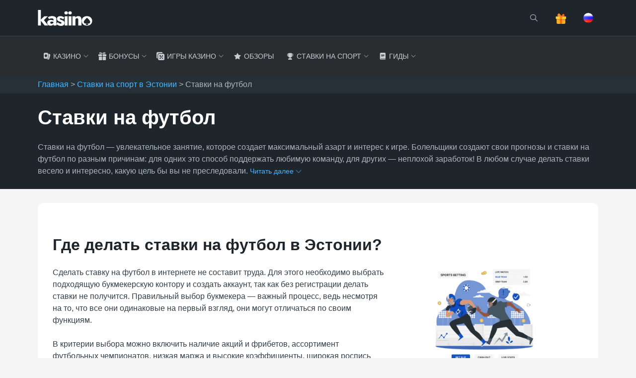

--- FILE ---
content_type: text/html; charset=UTF-8
request_url: https://kasiino.com/ru/stavki-na-sport/futbol/
body_size: 29246
content:
<!doctype html>
<html lang="ru-RU">

<head><meta charset="UTF-8"><script>if(navigator.userAgent.match(/MSIE|Internet Explorer/i)||navigator.userAgent.match(/Trident\/7\..*?rv:11/i)){var href=document.location.href;if(!href.match(/[?&]nowprocket/)){if(href.indexOf("?")==-1){if(href.indexOf("#")==-1){document.location.href=href+"?nowprocket=1"}else{document.location.href=href.replace("#","?nowprocket=1#")}}else{if(href.indexOf("#")==-1){document.location.href=href+"&nowprocket=1"}else{document.location.href=href.replace("#","&nowprocket=1#")}}}}</script><script>(()=>{class RocketLazyLoadScripts{constructor(){this.v="2.0.4",this.userEvents=["keydown","keyup","mousedown","mouseup","mousemove","mouseover","mouseout","touchmove","touchstart","touchend","touchcancel","wheel","click","dblclick","input"],this.attributeEvents=["onblur","onclick","oncontextmenu","ondblclick","onfocus","onmousedown","onmouseenter","onmouseleave","onmousemove","onmouseout","onmouseover","onmouseup","onmousewheel","onscroll","onsubmit"]}async t(){this.i(),this.o(),/iP(ad|hone)/.test(navigator.userAgent)&&this.h(),this.u(),this.l(this),this.m(),this.k(this),this.p(this),this._(),await Promise.all([this.R(),this.L()]),this.lastBreath=Date.now(),this.S(this),this.P(),this.D(),this.O(),this.M(),await this.C(this.delayedScripts.normal),await this.C(this.delayedScripts.defer),await this.C(this.delayedScripts.async),await this.T(),await this.F(),await this.j(),await this.A(),window.dispatchEvent(new Event("rocket-allScriptsLoaded")),this.everythingLoaded=!0,this.lastTouchEnd&&await new Promise(t=>setTimeout(t,500-Date.now()+this.lastTouchEnd)),this.I(),this.H(),this.U(),this.W()}i(){this.CSPIssue=sessionStorage.getItem("rocketCSPIssue"),document.addEventListener("securitypolicyviolation",t=>{this.CSPIssue||"script-src-elem"!==t.violatedDirective||"data"!==t.blockedURI||(this.CSPIssue=!0,sessionStorage.setItem("rocketCSPIssue",!0))},{isRocket:!0})}o(){window.addEventListener("pageshow",t=>{this.persisted=t.persisted,this.realWindowLoadedFired=!0},{isRocket:!0}),window.addEventListener("pagehide",()=>{this.onFirstUserAction=null},{isRocket:!0})}h(){let t;function e(e){t=e}window.addEventListener("touchstart",e,{isRocket:!0}),window.addEventListener("touchend",function i(o){o.changedTouches[0]&&t.changedTouches[0]&&Math.abs(o.changedTouches[0].pageX-t.changedTouches[0].pageX)<10&&Math.abs(o.changedTouches[0].pageY-t.changedTouches[0].pageY)<10&&o.timeStamp-t.timeStamp<200&&(window.removeEventListener("touchstart",e,{isRocket:!0}),window.removeEventListener("touchend",i,{isRocket:!0}),"INPUT"===o.target.tagName&&"text"===o.target.type||(o.target.dispatchEvent(new TouchEvent("touchend",{target:o.target,bubbles:!0})),o.target.dispatchEvent(new MouseEvent("mouseover",{target:o.target,bubbles:!0})),o.target.dispatchEvent(new PointerEvent("click",{target:o.target,bubbles:!0,cancelable:!0,detail:1,clientX:o.changedTouches[0].clientX,clientY:o.changedTouches[0].clientY})),event.preventDefault()))},{isRocket:!0})}q(t){this.userActionTriggered||("mousemove"!==t.type||this.firstMousemoveIgnored?"keyup"===t.type||"mouseover"===t.type||"mouseout"===t.type||(this.userActionTriggered=!0,this.onFirstUserAction&&this.onFirstUserAction()):this.firstMousemoveIgnored=!0),"click"===t.type&&t.preventDefault(),t.stopPropagation(),t.stopImmediatePropagation(),"touchstart"===this.lastEvent&&"touchend"===t.type&&(this.lastTouchEnd=Date.now()),"click"===t.type&&(this.lastTouchEnd=0),this.lastEvent=t.type,t.composedPath&&t.composedPath()[0].getRootNode()instanceof ShadowRoot&&(t.rocketTarget=t.composedPath()[0]),this.savedUserEvents.push(t)}u(){this.savedUserEvents=[],this.userEventHandler=this.q.bind(this),this.userEvents.forEach(t=>window.addEventListener(t,this.userEventHandler,{passive:!1,isRocket:!0})),document.addEventListener("visibilitychange",this.userEventHandler,{isRocket:!0})}U(){this.userEvents.forEach(t=>window.removeEventListener(t,this.userEventHandler,{passive:!1,isRocket:!0})),document.removeEventListener("visibilitychange",this.userEventHandler,{isRocket:!0}),this.savedUserEvents.forEach(t=>{(t.rocketTarget||t.target).dispatchEvent(new window[t.constructor.name](t.type,t))})}m(){const t="return false",e=Array.from(this.attributeEvents,t=>"data-rocket-"+t),i="["+this.attributeEvents.join("],[")+"]",o="[data-rocket-"+this.attributeEvents.join("],[data-rocket-")+"]",s=(e,i,o)=>{o&&o!==t&&(e.setAttribute("data-rocket-"+i,o),e["rocket"+i]=new Function("event",o),e.setAttribute(i,t))};new MutationObserver(t=>{for(const n of t)"attributes"===n.type&&(n.attributeName.startsWith("data-rocket-")||this.everythingLoaded?n.attributeName.startsWith("data-rocket-")&&this.everythingLoaded&&this.N(n.target,n.attributeName.substring(12)):s(n.target,n.attributeName,n.target.getAttribute(n.attributeName))),"childList"===n.type&&n.addedNodes.forEach(t=>{if(t.nodeType===Node.ELEMENT_NODE)if(this.everythingLoaded)for(const i of[t,...t.querySelectorAll(o)])for(const t of i.getAttributeNames())e.includes(t)&&this.N(i,t.substring(12));else for(const e of[t,...t.querySelectorAll(i)])for(const t of e.getAttributeNames())this.attributeEvents.includes(t)&&s(e,t,e.getAttribute(t))})}).observe(document,{subtree:!0,childList:!0,attributeFilter:[...this.attributeEvents,...e]})}I(){this.attributeEvents.forEach(t=>{document.querySelectorAll("[data-rocket-"+t+"]").forEach(e=>{this.N(e,t)})})}N(t,e){const i=t.getAttribute("data-rocket-"+e);i&&(t.setAttribute(e,i),t.removeAttribute("data-rocket-"+e))}k(t){Object.defineProperty(HTMLElement.prototype,"onclick",{get(){return this.rocketonclick||null},set(e){this.rocketonclick=e,this.setAttribute(t.everythingLoaded?"onclick":"data-rocket-onclick","this.rocketonclick(event)")}})}S(t){function e(e,i){let o=e[i];e[i]=null,Object.defineProperty(e,i,{get:()=>o,set(s){t.everythingLoaded?o=s:e["rocket"+i]=o=s}})}e(document,"onreadystatechange"),e(window,"onload"),e(window,"onpageshow");try{Object.defineProperty(document,"readyState",{get:()=>t.rocketReadyState,set(e){t.rocketReadyState=e},configurable:!0}),document.readyState="loading"}catch(t){console.log("WPRocket DJE readyState conflict, bypassing")}}l(t){this.originalAddEventListener=EventTarget.prototype.addEventListener,this.originalRemoveEventListener=EventTarget.prototype.removeEventListener,this.savedEventListeners=[],EventTarget.prototype.addEventListener=function(e,i,o){o&&o.isRocket||!t.B(e,this)&&!t.userEvents.includes(e)||t.B(e,this)&&!t.userActionTriggered||e.startsWith("rocket-")||t.everythingLoaded?t.originalAddEventListener.call(this,e,i,o):(t.savedEventListeners.push({target:this,remove:!1,type:e,func:i,options:o}),"mouseenter"!==e&&"mouseleave"!==e||t.originalAddEventListener.call(this,e,t.savedUserEvents.push,o))},EventTarget.prototype.removeEventListener=function(e,i,o){o&&o.isRocket||!t.B(e,this)&&!t.userEvents.includes(e)||t.B(e,this)&&!t.userActionTriggered||e.startsWith("rocket-")||t.everythingLoaded?t.originalRemoveEventListener.call(this,e,i,o):t.savedEventListeners.push({target:this,remove:!0,type:e,func:i,options:o})}}J(t,e){this.savedEventListeners=this.savedEventListeners.filter(i=>{let o=i.type,s=i.target||window;return e!==o||t!==s||(this.B(o,s)&&(i.type="rocket-"+o),this.$(i),!1)})}H(){EventTarget.prototype.addEventListener=this.originalAddEventListener,EventTarget.prototype.removeEventListener=this.originalRemoveEventListener,this.savedEventListeners.forEach(t=>this.$(t))}$(t){t.remove?this.originalRemoveEventListener.call(t.target,t.type,t.func,t.options):this.originalAddEventListener.call(t.target,t.type,t.func,t.options)}p(t){let e;function i(e){return t.everythingLoaded?e:e.split(" ").map(t=>"load"===t||t.startsWith("load.")?"rocket-jquery-load":t).join(" ")}function o(o){function s(e){const s=o.fn[e];o.fn[e]=o.fn.init.prototype[e]=function(){return this[0]===window&&t.userActionTriggered&&("string"==typeof arguments[0]||arguments[0]instanceof String?arguments[0]=i(arguments[0]):"object"==typeof arguments[0]&&Object.keys(arguments[0]).forEach(t=>{const e=arguments[0][t];delete arguments[0][t],arguments[0][i(t)]=e})),s.apply(this,arguments),this}}if(o&&o.fn&&!t.allJQueries.includes(o)){const e={DOMContentLoaded:[],"rocket-DOMContentLoaded":[]};for(const t in e)document.addEventListener(t,()=>{e[t].forEach(t=>t())},{isRocket:!0});o.fn.ready=o.fn.init.prototype.ready=function(i){function s(){parseInt(o.fn.jquery)>2?setTimeout(()=>i.bind(document)(o)):i.bind(document)(o)}return"function"==typeof i&&(t.realDomReadyFired?!t.userActionTriggered||t.fauxDomReadyFired?s():e["rocket-DOMContentLoaded"].push(s):e.DOMContentLoaded.push(s)),o([])},s("on"),s("one"),s("off"),t.allJQueries.push(o)}e=o}t.allJQueries=[],o(window.jQuery),Object.defineProperty(window,"jQuery",{get:()=>e,set(t){o(t)}})}P(){const t=new Map;document.write=document.writeln=function(e){const i=document.currentScript,o=document.createRange(),s=i.parentElement;let n=t.get(i);void 0===n&&(n=i.nextSibling,t.set(i,n));const c=document.createDocumentFragment();o.setStart(c,0),c.appendChild(o.createContextualFragment(e)),s.insertBefore(c,n)}}async R(){return new Promise(t=>{this.userActionTriggered?t():this.onFirstUserAction=t})}async L(){return new Promise(t=>{document.addEventListener("DOMContentLoaded",()=>{this.realDomReadyFired=!0,t()},{isRocket:!0})})}async j(){return this.realWindowLoadedFired?Promise.resolve():new Promise(t=>{window.addEventListener("load",t,{isRocket:!0})})}M(){this.pendingScripts=[];this.scriptsMutationObserver=new MutationObserver(t=>{for(const e of t)e.addedNodes.forEach(t=>{"SCRIPT"!==t.tagName||t.noModule||t.isWPRocket||this.pendingScripts.push({script:t,promise:new Promise(e=>{const i=()=>{const i=this.pendingScripts.findIndex(e=>e.script===t);i>=0&&this.pendingScripts.splice(i,1),e()};t.addEventListener("load",i,{isRocket:!0}),t.addEventListener("error",i,{isRocket:!0}),setTimeout(i,1e3)})})})}),this.scriptsMutationObserver.observe(document,{childList:!0,subtree:!0})}async F(){await this.X(),this.pendingScripts.length?(await this.pendingScripts[0].promise,await this.F()):this.scriptsMutationObserver.disconnect()}D(){this.delayedScripts={normal:[],async:[],defer:[]},document.querySelectorAll("script[type$=rocketlazyloadscript]").forEach(t=>{t.hasAttribute("data-rocket-src")?t.hasAttribute("async")&&!1!==t.async?this.delayedScripts.async.push(t):t.hasAttribute("defer")&&!1!==t.defer||"module"===t.getAttribute("data-rocket-type")?this.delayedScripts.defer.push(t):this.delayedScripts.normal.push(t):this.delayedScripts.normal.push(t)})}async _(){await this.L();let t=[];document.querySelectorAll("script[type$=rocketlazyloadscript][data-rocket-src]").forEach(e=>{let i=e.getAttribute("data-rocket-src");if(i&&!i.startsWith("data:")){i.startsWith("//")&&(i=location.protocol+i);try{const o=new URL(i).origin;o!==location.origin&&t.push({src:o,crossOrigin:e.crossOrigin||"module"===e.getAttribute("data-rocket-type")})}catch(t){}}}),t=[...new Map(t.map(t=>[JSON.stringify(t),t])).values()],this.Y(t,"preconnect")}async G(t){if(await this.K(),!0!==t.noModule||!("noModule"in HTMLScriptElement.prototype))return new Promise(e=>{let i;function o(){(i||t).setAttribute("data-rocket-status","executed"),e()}try{if(navigator.userAgent.includes("Firefox/")||""===navigator.vendor||this.CSPIssue)i=document.createElement("script"),[...t.attributes].forEach(t=>{let e=t.nodeName;"type"!==e&&("data-rocket-type"===e&&(e="type"),"data-rocket-src"===e&&(e="src"),i.setAttribute(e,t.nodeValue))}),t.text&&(i.text=t.text),t.nonce&&(i.nonce=t.nonce),i.hasAttribute("src")?(i.addEventListener("load",o,{isRocket:!0}),i.addEventListener("error",()=>{i.setAttribute("data-rocket-status","failed-network"),e()},{isRocket:!0}),setTimeout(()=>{i.isConnected||e()},1)):(i.text=t.text,o()),i.isWPRocket=!0,t.parentNode.replaceChild(i,t);else{const i=t.getAttribute("data-rocket-type"),s=t.getAttribute("data-rocket-src");i?(t.type=i,t.removeAttribute("data-rocket-type")):t.removeAttribute("type"),t.addEventListener("load",o,{isRocket:!0}),t.addEventListener("error",i=>{this.CSPIssue&&i.target.src.startsWith("data:")?(console.log("WPRocket: CSP fallback activated"),t.removeAttribute("src"),this.G(t).then(e)):(t.setAttribute("data-rocket-status","failed-network"),e())},{isRocket:!0}),s?(t.fetchPriority="high",t.removeAttribute("data-rocket-src"),t.src=s):t.src="data:text/javascript;base64,"+window.btoa(unescape(encodeURIComponent(t.text)))}}catch(i){t.setAttribute("data-rocket-status","failed-transform"),e()}});t.setAttribute("data-rocket-status","skipped")}async C(t){const e=t.shift();return e?(e.isConnected&&await this.G(e),this.C(t)):Promise.resolve()}O(){this.Y([...this.delayedScripts.normal,...this.delayedScripts.defer,...this.delayedScripts.async],"preload")}Y(t,e){this.trash=this.trash||[];let i=!0;var o=document.createDocumentFragment();t.forEach(t=>{const s=t.getAttribute&&t.getAttribute("data-rocket-src")||t.src;if(s&&!s.startsWith("data:")){const n=document.createElement("link");n.href=s,n.rel=e,"preconnect"!==e&&(n.as="script",n.fetchPriority=i?"high":"low"),t.getAttribute&&"module"===t.getAttribute("data-rocket-type")&&(n.crossOrigin=!0),t.crossOrigin&&(n.crossOrigin=t.crossOrigin),t.integrity&&(n.integrity=t.integrity),t.nonce&&(n.nonce=t.nonce),o.appendChild(n),this.trash.push(n),i=!1}}),document.head.appendChild(o)}W(){this.trash.forEach(t=>t.remove())}async T(){try{document.readyState="interactive"}catch(t){}this.fauxDomReadyFired=!0;try{await this.K(),this.J(document,"readystatechange"),document.dispatchEvent(new Event("rocket-readystatechange")),await this.K(),document.rocketonreadystatechange&&document.rocketonreadystatechange(),await this.K(),this.J(document,"DOMContentLoaded"),document.dispatchEvent(new Event("rocket-DOMContentLoaded")),await this.K(),this.J(window,"DOMContentLoaded"),window.dispatchEvent(new Event("rocket-DOMContentLoaded"))}catch(t){console.error(t)}}async A(){try{document.readyState="complete"}catch(t){}try{await this.K(),this.J(document,"readystatechange"),document.dispatchEvent(new Event("rocket-readystatechange")),await this.K(),document.rocketonreadystatechange&&document.rocketonreadystatechange(),await this.K(),this.J(window,"load"),window.dispatchEvent(new Event("rocket-load")),await this.K(),window.rocketonload&&window.rocketonload(),await this.K(),this.allJQueries.forEach(t=>t(window).trigger("rocket-jquery-load")),await this.K(),this.J(window,"pageshow");const t=new Event("rocket-pageshow");t.persisted=this.persisted,window.dispatchEvent(t),await this.K(),window.rocketonpageshow&&window.rocketonpageshow({persisted:this.persisted})}catch(t){console.error(t)}}async K(){Date.now()-this.lastBreath>45&&(await this.X(),this.lastBreath=Date.now())}async X(){return document.hidden?new Promise(t=>setTimeout(t)):new Promise(t=>requestAnimationFrame(t))}B(t,e){return e===document&&"readystatechange"===t||(e===document&&"DOMContentLoaded"===t||(e===window&&"DOMContentLoaded"===t||(e===window&&"load"===t||e===window&&"pageshow"===t)))}static run(){(new RocketLazyLoadScripts).t()}}RocketLazyLoadScripts.run()})();</script>
    
    <meta name="viewport" content="width=device-width, initial-scale=1">
    <link rel="profile" href="https://gmpg.org/xfn/11">

    <link rel="icon" type="image/png" sizes="32x32" href="https://kasiino.com/wp-content/themes/kasiino/static/favicon/favicon-32x32.png">

    <!-- Google Tag Manager -->
<script type="rocketlazyloadscript">
    (function(w,d,s,l,i){w[l]=w[l]||[];w[l].push({'gtm.start':
            new Date().getTime(),event:'gtm.js'});var f=d.getElementsByTagName(s)[0],
        j=d.createElement(s),dl=l!='dataLayer'?'&l='+l:'';j.async=true;j.src=
        'https://www.googletagmanager.com/gtm.js?id='+i+dl;f.parentNode.insertBefore(j,f);
    })(window,document,'script','dataLayer','GTM-W73WDB8');
    window.dataLayer = window.dataLayer || [];
    window.dataLayer = window.dataLayer || [];
    function gtag(){dataLayer.push(arguments);}
    gtag(
        'consent',
        'default',
        {
            ad_user_data: 'denied',
            ad_personalization: 'denied',
            ad_storage: 'denied',
            analytics_storage: 'denied',
        }
    );
</script>
<!-- End Google Tag Manager -->
    <meta name='robots' content='index, follow, max-image-preview:large, max-snippet:-1, max-video-preview:-1' />
<link rel="alternate" href="https://kasiino.com/spordiennustus/kuidas-voita-raha-jalgpalli-peale-panustamisega/" hreflang="et" />
<link rel="alternate" href="https://kasiino.com/ru/stavki-na-sport/futbol/" hreflang="ru" />
<link rel="alternate" href="https://kasiino.com/spordiennustus/kuidas-voita-raha-jalgpalli-peale-panustamisega/" hreflang="x-default" />

	<!-- This site is optimized with the Yoast SEO plugin v26.6 - https://yoast.com/wordpress/plugins/seo/ -->
	<title>⚽ Ставки на футбол - бонусы и стратегии | kasiino.com</title>
	<meta name="description" content="Футбол — популярный вид спорта среди игроков. Узнайте больше о стратегиях и бонусах и делайте ставки на свои любимые игры!" />
	<link rel="canonical" href="https://kasiino.com/ru/stavki-na-sport/futbol/" />
	<meta property="og:locale" content="ru_RU" />
	<meta property="og:locale:alternate" content="et_EE" />
	<meta property="og:type" content="article" />
	<meta property="og:title" content="⚽ Ставки на футбол - бонусы и стратегии | kasiino.com" />
	<meta property="og:description" content="Футбол — популярный вид спорта среди игроков. Узнайте больше о стратегиях и бонусах и делайте ставки на свои любимые игры!" />
	<meta property="og:url" content="https://kasiino.com/ru/stavki-na-sport/futbol/" />
	<meta property="og:site_name" content="kasiino.com" />
	<meta property="article:modified_time" content="2025-11-28T12:02:56+00:00" />
	<meta property="og:image" content="https://kasiino.com/wp-content/uploads/2025/09/stavki-na-futbol.png" />
	<meta property="og:image:width" content="1200" />
	<meta property="og:image:height" content="628" />
	<meta property="og:image:type" content="image/png" />
	<meta name="twitter:card" content="summary_large_image" />
	<meta name="twitter:label1" content="Примерное время для чтения" />
	<meta name="twitter:data1" content="5 минут" />
	<script type="application/ld+json" class="yoast-schema-graph">{"@context":"https://schema.org","@graph":[{"@type":"WebPage","@id":"https://kasiino.com/ru/stavki-na-sport/futbol/","url":"https://kasiino.com/ru/stavki-na-sport/futbol/","name":"⚽ Ставки на футбол - бонусы и стратегии | kasiino.com","isPartOf":{"@id":"https://kasiino.com/ru/#website"},"primaryImageOfPage":{"@id":"https://kasiino.com/ru/stavki-na-sport/futbol/#primaryimage"},"image":{"@id":"https://kasiino.com/ru/stavki-na-sport/futbol/#primaryimage"},"thumbnailUrl":"https://kasiino.com/wp-content/uploads/2025/09/stavki-na-futbol.png","datePublished":"2023-06-02T14:55:32+00:00","dateModified":"2025-11-28T12:02:56+00:00","description":"Футбол — популярный вид спорта среди игроков. Узнайте больше о стратегиях и бонусах и делайте ставки на свои любимые игры!","breadcrumb":{"@id":"https://kasiino.com/ru/stavki-na-sport/futbol/#breadcrumb"},"inLanguage":"ru-RU","potentialAction":[{"@type":"ReadAction","target":["https://kasiino.com/ru/stavki-na-sport/futbol/"]}],"author":[{"@context":"http://schema.org/","@type":"Person","name":"comskill","url":"https://kasiino.com/ru/author/comskill/","image":{"@type":"ImageObject","id":"#person-photo","url":"","caption":"comskill"},"sameAs":[]}]},{"@type":"ImageObject","inLanguage":"ru-RU","@id":"https://kasiino.com/ru/stavki-na-sport/futbol/#primaryimage","url":"https://kasiino.com/wp-content/uploads/2025/09/stavki-na-futbol.png","contentUrl":"https://kasiino.com/wp-content/uploads/2025/09/stavki-na-futbol.png","width":1200,"height":628,"caption":"Футбольный мяч в сетке ворот на стадионе – лучшие онлайн ставки на футбол"},{"@type":"BreadcrumbList","@id":"https://kasiino.com/ru/stavki-na-sport/futbol/#breadcrumb","itemListElement":[{"@type":"ListItem","position":1,"name":"Главная","item":"https://kasiino.com/ru/"},{"@type":"ListItem","position":2,"name":"Ставки на спорт в Эстонии","item":"https://kasiino.com/ru/stavki-na-sport/"},{"@type":"ListItem","position":3,"name":"Ставки на футбол"}]},{"@type":"WebSite","@id":"https://kasiino.com/ru/#website","url":"https://kasiino.com/ru/","name":"kasiino.com","description":"Лучшие онлайн казино в Эстонии. Сравнение казино и честные обзоры казино. Выбор бесплатных игр и бонусов.","potentialAction":[{"@type":"SearchAction","target":{"@type":"EntryPoint","urlTemplate":"https://kasiino.com/ru/?s={search_term_string}"},"query-input":{"@type":"PropertyValueSpecification","valueRequired":true,"valueName":"search_term_string"}}],"inLanguage":"ru-RU"}]}</script>
	<!-- / Yoast SEO plugin. -->


<link rel='dns-prefetch' href='//code.jquery.com' />

<link rel="alternate" title="oEmbed (JSON)" type="application/json+oembed" href="https://kasiino.com/wp-json/oembed/1.0/embed?url=https%3A%2F%2Fkasiino.com%2Fru%2Fstavki-na-sport%2Ffutbol%2F&#038;lang=ru" />
<link rel="alternate" title="oEmbed (XML)" type="text/xml+oembed" href="https://kasiino.com/wp-json/oembed/1.0/embed?url=https%3A%2F%2Fkasiino.com%2Fru%2Fstavki-na-sport%2Ffutbol%2F&#038;format=xml&#038;lang=ru" />
<style id='wp-img-auto-sizes-contain-inline-css' type='text/css'>
img:is([sizes=auto i],[sizes^="auto," i]){contain-intrinsic-size:3000px 1500px}
/*# sourceURL=wp-img-auto-sizes-contain-inline-css */
</style>
<style id='wp-block-library-inline-css' type='text/css'>
:root{--wp-block-synced-color:#7a00df;--wp-block-synced-color--rgb:122,0,223;--wp-bound-block-color:var(--wp-block-synced-color);--wp-editor-canvas-background:#ddd;--wp-admin-theme-color:#007cba;--wp-admin-theme-color--rgb:0,124,186;--wp-admin-theme-color-darker-10:#006ba1;--wp-admin-theme-color-darker-10--rgb:0,107,160.5;--wp-admin-theme-color-darker-20:#005a87;--wp-admin-theme-color-darker-20--rgb:0,90,135;--wp-admin-border-width-focus:2px}@media (min-resolution:192dpi){:root{--wp-admin-border-width-focus:1.5px}}.wp-element-button{cursor:pointer}:root .has-very-light-gray-background-color{background-color:#eee}:root .has-very-dark-gray-background-color{background-color:#313131}:root .has-very-light-gray-color{color:#eee}:root .has-very-dark-gray-color{color:#313131}:root .has-vivid-green-cyan-to-vivid-cyan-blue-gradient-background{background:linear-gradient(135deg,#00d084,#0693e3)}:root .has-purple-crush-gradient-background{background:linear-gradient(135deg,#34e2e4,#4721fb 50%,#ab1dfe)}:root .has-hazy-dawn-gradient-background{background:linear-gradient(135deg,#faaca8,#dad0ec)}:root .has-subdued-olive-gradient-background{background:linear-gradient(135deg,#fafae1,#67a671)}:root .has-atomic-cream-gradient-background{background:linear-gradient(135deg,#fdd79a,#004a59)}:root .has-nightshade-gradient-background{background:linear-gradient(135deg,#330968,#31cdcf)}:root .has-midnight-gradient-background{background:linear-gradient(135deg,#020381,#2874fc)}:root{--wp--preset--font-size--normal:16px;--wp--preset--font-size--huge:42px}.has-regular-font-size{font-size:1em}.has-larger-font-size{font-size:2.625em}.has-normal-font-size{font-size:var(--wp--preset--font-size--normal)}.has-huge-font-size{font-size:var(--wp--preset--font-size--huge)}.has-text-align-center{text-align:center}.has-text-align-left{text-align:left}.has-text-align-right{text-align:right}.has-fit-text{white-space:nowrap!important}#end-resizable-editor-section{display:none}.aligncenter{clear:both}.items-justified-left{justify-content:flex-start}.items-justified-center{justify-content:center}.items-justified-right{justify-content:flex-end}.items-justified-space-between{justify-content:space-between}.screen-reader-text{border:0;clip-path:inset(50%);height:1px;margin:-1px;overflow:hidden;padding:0;position:absolute;width:1px;word-wrap:normal!important}.screen-reader-text:focus{background-color:#ddd;clip-path:none;color:#444;display:block;font-size:1em;height:auto;left:5px;line-height:normal;padding:15px 23px 14px;text-decoration:none;top:5px;width:auto;z-index:100000}html :where(.has-border-color){border-style:solid}html :where([style*=border-top-color]){border-top-style:solid}html :where([style*=border-right-color]){border-right-style:solid}html :where([style*=border-bottom-color]){border-bottom-style:solid}html :where([style*=border-left-color]){border-left-style:solid}html :where([style*=border-width]){border-style:solid}html :where([style*=border-top-width]){border-top-style:solid}html :where([style*=border-right-width]){border-right-style:solid}html :where([style*=border-bottom-width]){border-bottom-style:solid}html :where([style*=border-left-width]){border-left-style:solid}html :where(img[class*=wp-image-]){height:auto;max-width:100%}:where(figure){margin:0 0 1em}html :where(.is-position-sticky){--wp-admin--admin-bar--position-offset:var(--wp-admin--admin-bar--height,0px)}@media screen and (max-width:600px){html :where(.is-position-sticky){--wp-admin--admin-bar--position-offset:0px}}

/*# sourceURL=wp-block-library-inline-css */
</style><style id='wp-block-heading-inline-css' type='text/css'>
h1:where(.wp-block-heading).has-background,h2:where(.wp-block-heading).has-background,h3:where(.wp-block-heading).has-background,h4:where(.wp-block-heading).has-background,h5:where(.wp-block-heading).has-background,h6:where(.wp-block-heading).has-background{padding:1.25em 2.375em}h1.has-text-align-left[style*=writing-mode]:where([style*=vertical-lr]),h1.has-text-align-right[style*=writing-mode]:where([style*=vertical-rl]),h2.has-text-align-left[style*=writing-mode]:where([style*=vertical-lr]),h2.has-text-align-right[style*=writing-mode]:where([style*=vertical-rl]),h3.has-text-align-left[style*=writing-mode]:where([style*=vertical-lr]),h3.has-text-align-right[style*=writing-mode]:where([style*=vertical-rl]),h4.has-text-align-left[style*=writing-mode]:where([style*=vertical-lr]),h4.has-text-align-right[style*=writing-mode]:where([style*=vertical-rl]),h5.has-text-align-left[style*=writing-mode]:where([style*=vertical-lr]),h5.has-text-align-right[style*=writing-mode]:where([style*=vertical-rl]),h6.has-text-align-left[style*=writing-mode]:where([style*=vertical-lr]),h6.has-text-align-right[style*=writing-mode]:where([style*=vertical-rl]){rotate:180deg}
/*# sourceURL=https://kasiino.com/wp-includes/blocks/heading/style.min.css */
</style>
<style id='wp-block-image-inline-css' type='text/css'>
.wp-block-image>a,.wp-block-image>figure>a{display:inline-block}.wp-block-image img{box-sizing:border-box;height:auto;max-width:100%;vertical-align:bottom}@media not (prefers-reduced-motion){.wp-block-image img.hide{visibility:hidden}.wp-block-image img.show{animation:show-content-image .4s}}.wp-block-image[style*=border-radius] img,.wp-block-image[style*=border-radius]>a{border-radius:inherit}.wp-block-image.has-custom-border img{box-sizing:border-box}.wp-block-image.aligncenter{text-align:center}.wp-block-image.alignfull>a,.wp-block-image.alignwide>a{width:100%}.wp-block-image.alignfull img,.wp-block-image.alignwide img{height:auto;width:100%}.wp-block-image .aligncenter,.wp-block-image .alignleft,.wp-block-image .alignright,.wp-block-image.aligncenter,.wp-block-image.alignleft,.wp-block-image.alignright{display:table}.wp-block-image .aligncenter>figcaption,.wp-block-image .alignleft>figcaption,.wp-block-image .alignright>figcaption,.wp-block-image.aligncenter>figcaption,.wp-block-image.alignleft>figcaption,.wp-block-image.alignright>figcaption{caption-side:bottom;display:table-caption}.wp-block-image .alignleft{float:left;margin:.5em 1em .5em 0}.wp-block-image .alignright{float:right;margin:.5em 0 .5em 1em}.wp-block-image .aligncenter{margin-left:auto;margin-right:auto}.wp-block-image :where(figcaption){margin-bottom:1em;margin-top:.5em}.wp-block-image.is-style-circle-mask img{border-radius:9999px}@supports ((-webkit-mask-image:none) or (mask-image:none)) or (-webkit-mask-image:none){.wp-block-image.is-style-circle-mask img{border-radius:0;-webkit-mask-image:url('data:image/svg+xml;utf8,<svg viewBox="0 0 100 100" xmlns="http://www.w3.org/2000/svg"><circle cx="50" cy="50" r="50"/></svg>');mask-image:url('data:image/svg+xml;utf8,<svg viewBox="0 0 100 100" xmlns="http://www.w3.org/2000/svg"><circle cx="50" cy="50" r="50"/></svg>');mask-mode:alpha;-webkit-mask-position:center;mask-position:center;-webkit-mask-repeat:no-repeat;mask-repeat:no-repeat;-webkit-mask-size:contain;mask-size:contain}}:root :where(.wp-block-image.is-style-rounded img,.wp-block-image .is-style-rounded img){border-radius:9999px}.wp-block-image figure{margin:0}.wp-lightbox-container{display:flex;flex-direction:column;position:relative}.wp-lightbox-container img{cursor:zoom-in}.wp-lightbox-container img:hover+button{opacity:1}.wp-lightbox-container button{align-items:center;backdrop-filter:blur(16px) saturate(180%);background-color:#5a5a5a40;border:none;border-radius:4px;cursor:zoom-in;display:flex;height:20px;justify-content:center;opacity:0;padding:0;position:absolute;right:16px;text-align:center;top:16px;width:20px;z-index:100}@media not (prefers-reduced-motion){.wp-lightbox-container button{transition:opacity .2s ease}}.wp-lightbox-container button:focus-visible{outline:3px auto #5a5a5a40;outline:3px auto -webkit-focus-ring-color;outline-offset:3px}.wp-lightbox-container button:hover{cursor:pointer;opacity:1}.wp-lightbox-container button:focus{opacity:1}.wp-lightbox-container button:focus,.wp-lightbox-container button:hover,.wp-lightbox-container button:not(:hover):not(:active):not(.has-background){background-color:#5a5a5a40;border:none}.wp-lightbox-overlay{box-sizing:border-box;cursor:zoom-out;height:100vh;left:0;overflow:hidden;position:fixed;top:0;visibility:hidden;width:100%;z-index:100000}.wp-lightbox-overlay .close-button{align-items:center;cursor:pointer;display:flex;justify-content:center;min-height:40px;min-width:40px;padding:0;position:absolute;right:calc(env(safe-area-inset-right) + 16px);top:calc(env(safe-area-inset-top) + 16px);z-index:5000000}.wp-lightbox-overlay .close-button:focus,.wp-lightbox-overlay .close-button:hover,.wp-lightbox-overlay .close-button:not(:hover):not(:active):not(.has-background){background:none;border:none}.wp-lightbox-overlay .lightbox-image-container{height:var(--wp--lightbox-container-height);left:50%;overflow:hidden;position:absolute;top:50%;transform:translate(-50%,-50%);transform-origin:top left;width:var(--wp--lightbox-container-width);z-index:9999999999}.wp-lightbox-overlay .wp-block-image{align-items:center;box-sizing:border-box;display:flex;height:100%;justify-content:center;margin:0;position:relative;transform-origin:0 0;width:100%;z-index:3000000}.wp-lightbox-overlay .wp-block-image img{height:var(--wp--lightbox-image-height);min-height:var(--wp--lightbox-image-height);min-width:var(--wp--lightbox-image-width);width:var(--wp--lightbox-image-width)}.wp-lightbox-overlay .wp-block-image figcaption{display:none}.wp-lightbox-overlay button{background:none;border:none}.wp-lightbox-overlay .scrim{background-color:#fff;height:100%;opacity:.9;position:absolute;width:100%;z-index:2000000}.wp-lightbox-overlay.active{visibility:visible}@media not (prefers-reduced-motion){.wp-lightbox-overlay.active{animation:turn-on-visibility .25s both}.wp-lightbox-overlay.active img{animation:turn-on-visibility .35s both}.wp-lightbox-overlay.show-closing-animation:not(.active){animation:turn-off-visibility .35s both}.wp-lightbox-overlay.show-closing-animation:not(.active) img{animation:turn-off-visibility .25s both}.wp-lightbox-overlay.zoom.active{animation:none;opacity:1;visibility:visible}.wp-lightbox-overlay.zoom.active .lightbox-image-container{animation:lightbox-zoom-in .4s}.wp-lightbox-overlay.zoom.active .lightbox-image-container img{animation:none}.wp-lightbox-overlay.zoom.active .scrim{animation:turn-on-visibility .4s forwards}.wp-lightbox-overlay.zoom.show-closing-animation:not(.active){animation:none}.wp-lightbox-overlay.zoom.show-closing-animation:not(.active) .lightbox-image-container{animation:lightbox-zoom-out .4s}.wp-lightbox-overlay.zoom.show-closing-animation:not(.active) .lightbox-image-container img{animation:none}.wp-lightbox-overlay.zoom.show-closing-animation:not(.active) .scrim{animation:turn-off-visibility .4s forwards}}@keyframes show-content-image{0%{visibility:hidden}99%{visibility:hidden}to{visibility:visible}}@keyframes turn-on-visibility{0%{opacity:0}to{opacity:1}}@keyframes turn-off-visibility{0%{opacity:1;visibility:visible}99%{opacity:0;visibility:visible}to{opacity:0;visibility:hidden}}@keyframes lightbox-zoom-in{0%{transform:translate(calc((-100vw + var(--wp--lightbox-scrollbar-width))/2 + var(--wp--lightbox-initial-left-position)),calc(-50vh + var(--wp--lightbox-initial-top-position))) scale(var(--wp--lightbox-scale))}to{transform:translate(-50%,-50%) scale(1)}}@keyframes lightbox-zoom-out{0%{transform:translate(-50%,-50%) scale(1);visibility:visible}99%{visibility:visible}to{transform:translate(calc((-100vw + var(--wp--lightbox-scrollbar-width))/2 + var(--wp--lightbox-initial-left-position)),calc(-50vh + var(--wp--lightbox-initial-top-position))) scale(var(--wp--lightbox-scale));visibility:hidden}}
/*# sourceURL=https://kasiino.com/wp-includes/blocks/image/style.min.css */
</style>
<style id='wp-block-list-inline-css' type='text/css'>
ol,ul{box-sizing:border-box}:root :where(.wp-block-list.has-background){padding:1.25em 2.375em}
/*# sourceURL=https://kasiino.com/wp-includes/blocks/list/style.min.css */
</style>
<style id='wp-block-columns-inline-css' type='text/css'>
.wp-block-columns{box-sizing:border-box;display:flex;flex-wrap:wrap!important}@media (min-width:782px){.wp-block-columns{flex-wrap:nowrap!important}}.wp-block-columns{align-items:normal!important}.wp-block-columns.are-vertically-aligned-top{align-items:flex-start}.wp-block-columns.are-vertically-aligned-center{align-items:center}.wp-block-columns.are-vertically-aligned-bottom{align-items:flex-end}@media (max-width:781px){.wp-block-columns:not(.is-not-stacked-on-mobile)>.wp-block-column{flex-basis:100%!important}}@media (min-width:782px){.wp-block-columns:not(.is-not-stacked-on-mobile)>.wp-block-column{flex-basis:0;flex-grow:1}.wp-block-columns:not(.is-not-stacked-on-mobile)>.wp-block-column[style*=flex-basis]{flex-grow:0}}.wp-block-columns.is-not-stacked-on-mobile{flex-wrap:nowrap!important}.wp-block-columns.is-not-stacked-on-mobile>.wp-block-column{flex-basis:0;flex-grow:1}.wp-block-columns.is-not-stacked-on-mobile>.wp-block-column[style*=flex-basis]{flex-grow:0}:where(.wp-block-columns){margin-bottom:1.75em}:where(.wp-block-columns.has-background){padding:1.25em 2.375em}.wp-block-column{flex-grow:1;min-width:0;overflow-wrap:break-word;word-break:break-word}.wp-block-column.is-vertically-aligned-top{align-self:flex-start}.wp-block-column.is-vertically-aligned-center{align-self:center}.wp-block-column.is-vertically-aligned-bottom{align-self:flex-end}.wp-block-column.is-vertically-aligned-stretch{align-self:stretch}.wp-block-column.is-vertically-aligned-bottom,.wp-block-column.is-vertically-aligned-center,.wp-block-column.is-vertically-aligned-top{width:100%}
/*# sourceURL=https://kasiino.com/wp-includes/blocks/columns/style.min.css */
</style>
<style id='wp-block-group-inline-css' type='text/css'>
.wp-block-group{box-sizing:border-box}:where(.wp-block-group.wp-block-group-is-layout-constrained){position:relative}
/*# sourceURL=https://kasiino.com/wp-includes/blocks/group/style.min.css */
</style>
<style id='wp-block-paragraph-inline-css' type='text/css'>
.is-small-text{font-size:.875em}.is-regular-text{font-size:1em}.is-large-text{font-size:2.25em}.is-larger-text{font-size:3em}.has-drop-cap:not(:focus):first-letter{float:left;font-size:8.4em;font-style:normal;font-weight:100;line-height:.68;margin:.05em .1em 0 0;text-transform:uppercase}body.rtl .has-drop-cap:not(:focus):first-letter{float:none;margin-left:.1em}p.has-drop-cap.has-background{overflow:hidden}:root :where(p.has-background){padding:1.25em 2.375em}:where(p.has-text-color:not(.has-link-color)) a{color:inherit}p.has-text-align-left[style*="writing-mode:vertical-lr"],p.has-text-align-right[style*="writing-mode:vertical-rl"]{rotate:180deg}
/*# sourceURL=https://kasiino.com/wp-includes/blocks/paragraph/style.min.css */
</style>
<style id='wp-block-spacer-inline-css' type='text/css'>
.wp-block-spacer{clear:both}
/*# sourceURL=https://kasiino.com/wp-includes/blocks/spacer/style.min.css */
</style>
<style id='global-styles-inline-css' type='text/css'>
:root{--wp--preset--aspect-ratio--square: 1;--wp--preset--aspect-ratio--4-3: 4/3;--wp--preset--aspect-ratio--3-4: 3/4;--wp--preset--aspect-ratio--3-2: 3/2;--wp--preset--aspect-ratio--2-3: 2/3;--wp--preset--aspect-ratio--16-9: 16/9;--wp--preset--aspect-ratio--9-16: 9/16;--wp--preset--color--black: #000000;--wp--preset--color--cyan-bluish-gray: #abb8c3;--wp--preset--color--white: #fff;--wp--preset--color--pale-pink: #f78da7;--wp--preset--color--vivid-red: #cf2e2e;--wp--preset--color--luminous-vivid-orange: #ff6900;--wp--preset--color--luminous-vivid-amber: #fcb900;--wp--preset--color--light-green-cyan: #7bdcb5;--wp--preset--color--vivid-green-cyan: #00d084;--wp--preset--color--pale-cyan-blue: #8ed1fc;--wp--preset--color--vivid-cyan-blue: #0693e3;--wp--preset--color--vivid-purple: #9b51e0;--wp--preset--color--whitesmoke: #F5F5F5;--wp--preset--color--spades-whitesmoke: #F4F4F4;--wp--preset--color--slate-gray: #333E49;--wp--preset--color--gray: #283037;--wp--preset--color--image-gray: #1f262c;--wp--preset--color--dark-gray: #1E252B;--wp--preset--color--carbon-black: #171C21;--wp--preset--gradient--vivid-cyan-blue-to-vivid-purple: linear-gradient(135deg,rgb(6,147,227) 0%,rgb(155,81,224) 100%);--wp--preset--gradient--light-green-cyan-to-vivid-green-cyan: linear-gradient(135deg,rgb(122,220,180) 0%,rgb(0,208,130) 100%);--wp--preset--gradient--luminous-vivid-amber-to-luminous-vivid-orange: linear-gradient(135deg,rgb(252,185,0) 0%,rgb(255,105,0) 100%);--wp--preset--gradient--luminous-vivid-orange-to-vivid-red: linear-gradient(135deg,rgb(255,105,0) 0%,rgb(207,46,46) 100%);--wp--preset--gradient--very-light-gray-to-cyan-bluish-gray: linear-gradient(135deg,rgb(238,238,238) 0%,rgb(169,184,195) 100%);--wp--preset--gradient--cool-to-warm-spectrum: linear-gradient(135deg,rgb(74,234,220) 0%,rgb(151,120,209) 20%,rgb(207,42,186) 40%,rgb(238,44,130) 60%,rgb(251,105,98) 80%,rgb(254,248,76) 100%);--wp--preset--gradient--blush-light-purple: linear-gradient(135deg,rgb(255,206,236) 0%,rgb(152,150,240) 100%);--wp--preset--gradient--blush-bordeaux: linear-gradient(135deg,rgb(254,205,165) 0%,rgb(254,45,45) 50%,rgb(107,0,62) 100%);--wp--preset--gradient--luminous-dusk: linear-gradient(135deg,rgb(255,203,112) 0%,rgb(199,81,192) 50%,rgb(65,88,208) 100%);--wp--preset--gradient--pale-ocean: linear-gradient(135deg,rgb(255,245,203) 0%,rgb(182,227,212) 50%,rgb(51,167,181) 100%);--wp--preset--gradient--electric-grass: linear-gradient(135deg,rgb(202,248,128) 0%,rgb(113,206,126) 100%);--wp--preset--gradient--midnight: linear-gradient(135deg,rgb(2,3,129) 0%,rgb(40,116,252) 100%);--wp--preset--font-size--small: 13px;--wp--preset--font-size--medium: 20px;--wp--preset--font-size--large: 36px;--wp--preset--font-size--x-large: 42px;--wp--preset--spacing--20: 0.44rem;--wp--preset--spacing--30: 0.67rem;--wp--preset--spacing--40: 1rem;--wp--preset--spacing--50: 1.5rem;--wp--preset--spacing--60: 2.25rem;--wp--preset--spacing--70: 3.38rem;--wp--preset--spacing--80: 5.06rem;--wp--preset--shadow--natural: 6px 6px 9px rgba(0, 0, 0, 0.2);--wp--preset--shadow--deep: 12px 12px 50px rgba(0, 0, 0, 0.4);--wp--preset--shadow--sharp: 6px 6px 0px rgba(0, 0, 0, 0.2);--wp--preset--shadow--outlined: 6px 6px 0px -3px rgb(255, 255, 255), 6px 6px rgb(0, 0, 0);--wp--preset--shadow--crisp: 6px 6px 0px rgb(0, 0, 0);}:where(.is-layout-flex){gap: 0.5em;}:where(.is-layout-grid){gap: 0.5em;}body .is-layout-flex{display: flex;}.is-layout-flex{flex-wrap: wrap;align-items: center;}.is-layout-flex > :is(*, div){margin: 0;}body .is-layout-grid{display: grid;}.is-layout-grid > :is(*, div){margin: 0;}:where(.wp-block-columns.is-layout-flex){gap: 2em;}:where(.wp-block-columns.is-layout-grid){gap: 2em;}:where(.wp-block-post-template.is-layout-flex){gap: 1.25em;}:where(.wp-block-post-template.is-layout-grid){gap: 1.25em;}.has-black-color{color: var(--wp--preset--color--black) !important;}.has-cyan-bluish-gray-color{color: var(--wp--preset--color--cyan-bluish-gray) !important;}.has-white-color{color: var(--wp--preset--color--white) !important;}.has-pale-pink-color{color: var(--wp--preset--color--pale-pink) !important;}.has-vivid-red-color{color: var(--wp--preset--color--vivid-red) !important;}.has-luminous-vivid-orange-color{color: var(--wp--preset--color--luminous-vivid-orange) !important;}.has-luminous-vivid-amber-color{color: var(--wp--preset--color--luminous-vivid-amber) !important;}.has-light-green-cyan-color{color: var(--wp--preset--color--light-green-cyan) !important;}.has-vivid-green-cyan-color{color: var(--wp--preset--color--vivid-green-cyan) !important;}.has-pale-cyan-blue-color{color: var(--wp--preset--color--pale-cyan-blue) !important;}.has-vivid-cyan-blue-color{color: var(--wp--preset--color--vivid-cyan-blue) !important;}.has-vivid-purple-color{color: var(--wp--preset--color--vivid-purple) !important;}.has-black-background-color{background-color: var(--wp--preset--color--black) !important;}.has-cyan-bluish-gray-background-color{background-color: var(--wp--preset--color--cyan-bluish-gray) !important;}.has-white-background-color{background-color: var(--wp--preset--color--white) !important;}.has-pale-pink-background-color{background-color: var(--wp--preset--color--pale-pink) !important;}.has-vivid-red-background-color{background-color: var(--wp--preset--color--vivid-red) !important;}.has-luminous-vivid-orange-background-color{background-color: var(--wp--preset--color--luminous-vivid-orange) !important;}.has-luminous-vivid-amber-background-color{background-color: var(--wp--preset--color--luminous-vivid-amber) !important;}.has-light-green-cyan-background-color{background-color: var(--wp--preset--color--light-green-cyan) !important;}.has-vivid-green-cyan-background-color{background-color: var(--wp--preset--color--vivid-green-cyan) !important;}.has-pale-cyan-blue-background-color{background-color: var(--wp--preset--color--pale-cyan-blue) !important;}.has-vivid-cyan-blue-background-color{background-color: var(--wp--preset--color--vivid-cyan-blue) !important;}.has-vivid-purple-background-color{background-color: var(--wp--preset--color--vivid-purple) !important;}.has-black-border-color{border-color: var(--wp--preset--color--black) !important;}.has-cyan-bluish-gray-border-color{border-color: var(--wp--preset--color--cyan-bluish-gray) !important;}.has-white-border-color{border-color: var(--wp--preset--color--white) !important;}.has-pale-pink-border-color{border-color: var(--wp--preset--color--pale-pink) !important;}.has-vivid-red-border-color{border-color: var(--wp--preset--color--vivid-red) !important;}.has-luminous-vivid-orange-border-color{border-color: var(--wp--preset--color--luminous-vivid-orange) !important;}.has-luminous-vivid-amber-border-color{border-color: var(--wp--preset--color--luminous-vivid-amber) !important;}.has-light-green-cyan-border-color{border-color: var(--wp--preset--color--light-green-cyan) !important;}.has-vivid-green-cyan-border-color{border-color: var(--wp--preset--color--vivid-green-cyan) !important;}.has-pale-cyan-blue-border-color{border-color: var(--wp--preset--color--pale-cyan-blue) !important;}.has-vivid-cyan-blue-border-color{border-color: var(--wp--preset--color--vivid-cyan-blue) !important;}.has-vivid-purple-border-color{border-color: var(--wp--preset--color--vivid-purple) !important;}.has-vivid-cyan-blue-to-vivid-purple-gradient-background{background: var(--wp--preset--gradient--vivid-cyan-blue-to-vivid-purple) !important;}.has-light-green-cyan-to-vivid-green-cyan-gradient-background{background: var(--wp--preset--gradient--light-green-cyan-to-vivid-green-cyan) !important;}.has-luminous-vivid-amber-to-luminous-vivid-orange-gradient-background{background: var(--wp--preset--gradient--luminous-vivid-amber-to-luminous-vivid-orange) !important;}.has-luminous-vivid-orange-to-vivid-red-gradient-background{background: var(--wp--preset--gradient--luminous-vivid-orange-to-vivid-red) !important;}.has-very-light-gray-to-cyan-bluish-gray-gradient-background{background: var(--wp--preset--gradient--very-light-gray-to-cyan-bluish-gray) !important;}.has-cool-to-warm-spectrum-gradient-background{background: var(--wp--preset--gradient--cool-to-warm-spectrum) !important;}.has-blush-light-purple-gradient-background{background: var(--wp--preset--gradient--blush-light-purple) !important;}.has-blush-bordeaux-gradient-background{background: var(--wp--preset--gradient--blush-bordeaux) !important;}.has-luminous-dusk-gradient-background{background: var(--wp--preset--gradient--luminous-dusk) !important;}.has-pale-ocean-gradient-background{background: var(--wp--preset--gradient--pale-ocean) !important;}.has-electric-grass-gradient-background{background: var(--wp--preset--gradient--electric-grass) !important;}.has-midnight-gradient-background{background: var(--wp--preset--gradient--midnight) !important;}.has-small-font-size{font-size: var(--wp--preset--font-size--small) !important;}.has-medium-font-size{font-size: var(--wp--preset--font-size--medium) !important;}.has-large-font-size{font-size: var(--wp--preset--font-size--large) !important;}.has-x-large-font-size{font-size: var(--wp--preset--font-size--x-large) !important;}
:where(.wp-block-columns.is-layout-flex){gap: 2em;}:where(.wp-block-columns.is-layout-grid){gap: 2em;}
/*# sourceURL=global-styles-inline-css */
</style>
<style id='core-block-supports-inline-css' type='text/css'>
.wp-container-core-columns-is-layout-9d6595d7{flex-wrap:nowrap;}
/*# sourceURL=core-block-supports-inline-css */
</style>

<style id='classic-theme-styles-inline-css' type='text/css'>
/*! This file is auto-generated */
.wp-block-button__link{color:#fff;background-color:#32373c;border-radius:9999px;box-shadow:none;text-decoration:none;padding:calc(.667em + 2px) calc(1.333em + 2px);font-size:1.125em}.wp-block-file__button{background:#32373c;color:#fff;text-decoration:none}
/*# sourceURL=/wp-includes/css/classic-themes.min.css */
</style>
<link data-minify="1" fetchpriority="high" rel='stylesheet' id='bc-style-build-css' href='https://kasiino.com/wp-content/cache/min/1/wp-content/themes/bestcasino/build/css/styles.css?ver=1766142909' type='text/css' media='all' />
<link data-minify="1" rel='stylesheet' id='bc-style-build-vendors-css' href='https://kasiino.com/wp-content/cache/min/1/wp-content/themes/bestcasino/build/css/vendors.css?ver=1766142909' type='text/css' media='all' />
<link data-minify="1" rel='stylesheet' id='bc-icons-css' href='https://kasiino.com/wp-content/cache/min/1/wp-content/themes/bestcasino/build/svg-font/casinoiconsfont.css?ver=1766142909' type='text/css' media='all' />
<link data-minify="1" rel='stylesheet' id='kasiino-style-build-css' href='https://kasiino.com/wp-content/cache/min/1/wp-content/themes/kasiino/build/css/styles.css?ver=1766142909' type='text/css' media='all' />
<script type="rocketlazyloadscript" data-minify="1" data-rocket-type="text/javascript" data-rocket-src="https://kasiino.com/wp-content/cache/min/1/jquery-3.7.1.min.js?ver=1766142909" id="jquery-js" data-rocket-defer defer></script>
<link rel="https://api.w.org/" href="https://kasiino.com/wp-json/" /><link rel="alternate" title="JSON" type="application/json" href="https://kasiino.com/wp-json/wp/v2/pages/9116" /><link rel="EditURI" type="application/rsd+xml" title="RSD" href="https://kasiino.com/xmlrpc.php?rsd" />
<meta name="generator" content="WordPress 6.9" />
<link rel='shortlink' href='https://kasiino.com/?p=9116' />
<noscript><style id="rocket-lazyload-nojs-css">.rll-youtube-player, [data-lazy-src]{display:none !important;}</style></noscript>
    <style>
        @font-face {
            font-family: 'Inter';
            font-style: normal;
            font-weight: 400;
            font-display: swap;
            src:
                url(https://kasiino.com/wp-content/themes/kasiino'/src/fonts/inter/Inter-Regular.otf') format("otf")
        }

        @font-face {
            font-family: 'Inter';
            font-style: normal;
            font-weight: 500;
            font-display: swap;
            src:
                url(https://kasiino.com/wp-content/themes/kasiino'/src/fonts/inter/Inter-Medium.otf') format("otf")
        }


        @font-face {
            font-family: 'Inter';
            font-style: normal;
            font-weight: 700;
            font-display: swap;
            src:
                url(https://kasiino.com/wp-content/themes/kasiino'/src/fonts/inter/Inter-Bold.otf') format("otf")
        }

        @font-face {
            font-family: 'Inter';
            font-style: normal;
            font-weight: 900;
            font-display: swap;
            src:
                url(https://kasiino.com/wp-content/themes/kasiino'/src/fonts/inter/Inter-Black.otf') format("otf")
        }

        @font-face {
            font-family: 'Poppins';
            font-style: normal;
            font-weight: 700;
            font-display: swap;
            src:
                url(https://kasiino.com/wp-content/themes/kasiino'/src/fonts/poppins/Poppins-Bold.ttf') format("ttf")
        }
    </style>

<meta name="generator" content="WP Rocket 3.20.2" data-wpr-features="wpr_delay_js wpr_defer_js wpr_minify_js wpr_lazyload_images wpr_minify_css wpr_preload_links wpr_desktop" /></head>

<body class="wp-singular page-template-default page page-id-9116 page-child parent-pageid-9092 wp-theme-bestcasino wp-child-theme-kasiino">
    <!-- Google Tag Manager (noscript) -->
<noscript><iframe src="https://www.googletagmanager.com/ns.html?id=GTM-W73WDB8"
                  height="0" width="0" style="display:none;visibility:hidden"></iframe></noscript>
<!-- End Google Tag Manager (noscript) -->
    <div data-rocket-location-hash="54257ff4dc2eb7aae68fa23eb5f11e06" id="page" class="site">

        <header data-rocket-location-hash="fc409f86088b20b81d38a444febf083b" id="masthead" class="site-header">
            <a class="skip-link screen-reader-text" href="#content">Перейти к содержанию</a>
            <div data-rocket-location-hash="85340b866baa7cf9c215fe7d231e6437" id="push-notification" class="push-notification">
  <div class="line close">
    <a href="#" aria-label="push notification close button" class="push-notification-close"><i class="icon icon-close"></i></a>
  </div>
  <div class="line">
    <img alt="favicon bestcasino" src="data:image/svg+xml,%3Csvg%20xmlns='http://www.w3.org/2000/svg'%20viewBox='0%200%200%200'%3E%3C/svg%3E" data-lazy-src="https://kasiino.com/wp-content/uploads/2025/04/kassino-w.png" /><noscript><img alt="favicon bestcasino" src="https://kasiino.com/wp-content/uploads/2025/04/kassino-w.png" /></noscript>
    <div class="text-holder">
      <span class="heading">Получайте уведомления о предложениях казино</span>
      <span class="content">Хотите получать последние новости и предложения от Kasiino.com? Подпишитесь на push-уведомления</span>
    </div>
  </div>
  <div class="line">
    <a href="#" aria-label="push notification close" title="Отклонить" class="cta outline push-notification-close">Отклонить</a>
    <a href="#" aria-label="push notification" title="Подписаться" id="push-notification-allow" class="cta">Подписаться</a>
  </div>
</div>

            
                <div data-rocket-location-hash="92e80ceb3d401a6420512d51ed6b21f3" class="mega-menu-nav-wrapper has-background has-dark-gray-background-color">
                    <nav class="mega-menu-nav">
                        <div class="navbar-inner-wrapper">
                            <div class="navbar-inner container">
                                <div class="burger" id="burger">
                                    <span class="burger-line"></span>
                                    <span class="burger-line"></span>
                                    <span class="burger-line"></span>
                                </div>
                                <div class="main-menu__logo">
                                    <a href="https://kasiino.com/ru/" title="Лучшие онлайн казино в Эстонии. Сравнение казино и честные обзоры казино. Выбор бесплатных игр и бонусов.">
                                        <img src="data:image/svg+xml,%3Csvg%20xmlns='http://www.w3.org/2000/svg'%20viewBox='0%200%200%200'%3E%3C/svg%3E" alt="kasiino.com" data-lazy-src="https://kasiino.com/wp-content/themes/kasiino/build/img/logo.svg"><noscript><img src="https://kasiino.com/wp-content/themes/kasiino/build/img/logo.svg" alt="kasiino.com"></noscript>                                    </a>
                                </div>
                                <div class="search-wrapper" aria-label="Search button" id="ranked-search-wrapper">
                                    <button name="search" aria-label="search" class="search-box-button" id="search-box-button">
                                        <i class="icon icon-search"></i>
                                    </button>
                                    <div class="search-form" id="search-box-form">
                                        <div class="search-form__show__fields">
                                            <button id="runHeaderSearch" name="search" aria-label="search">
                                                <i class="icon icon-search"></i>
                                            </button>
                                            <input type="text" autocomplete="off" id="search-text" placeholder="Поиск…" />
                                            <button name="search-close" aria-label="search close" id="search-box-close">
                                                <i class="icon icon-close"></i>
                                            </button>
                                        </div>
                                        <div class="search-form__show__result">
                                            <ul id="ranked-search-list" class="search-form__result__list"></ul>
                                            <ul id="search-trending" class="search-form__result__list">
  </ul>                                        </div>
                                    </div>
                                </div>
                                
        <div class="header-bonuses">
            <div class="header-bonuses__button">
                <img src="data:image/svg+xml,%3Csvg%20xmlns='http://www.w3.org/2000/svg'%20viewBox='0%200%200%200'%3E%3C/svg%3E" alt="Latest Bonuses" data-lazy-src="https://kasiino.com/wp-content/themes/bestcasino/build/img/giftbox.svg"><noscript><img src="https://kasiino.com/wp-content/themes/bestcasino/build/img/giftbox.svg" alt="Latest Bonuses"></noscript>
            </div>

            <div class="header-bonuses__popup">
                
<div class="casino-popup has-gray-background-color">

    <div class="casino-popup__content">
                    <a class="casino-popup__logo" href="https://kasiino.com/ru/obzori/vegazone/" style="background-color: #171c21;">
                <img width="245" height="123" src="data:image/svg+xml,%3Csvg%20xmlns='http://www.w3.org/2000/svg'%20viewBox='0%200%20245%20123'%3E%3C/svg%3E" alt="VegaZone" data-lazy-src="https://kasiino.com/wp-content/uploads/2025/11/vegazone-logo-1.png"><noscript><img width="245" height="123" src="https://kasiino.com/wp-content/uploads/2025/11/vegazone-logo-1.png" alt="VegaZone"></noscript>
            </a>
        
        <div class="casino-popup__bonuses-wrapper">
            <div class="casino-popup__bonus">
                
                            <span class="info-brick casino-bonus">
                    <i class="icon icon-bonus"></i>
                    260% до 2600€                </span>
                            <span class="info-brick casino-bonus">
                    <i class="icon icon-spins"></i>
                    260 бесплатных спинов                </span>
            
                    </div>
            	<div class="review-terms ">

        
        <span class="review-terms__age">
            18+        </span>

        
                    <span class="review-terms__links">

                
                                    |
                    <a href="https://kasiino.com/go-to-terms/vegazone/" rel="nofollow noreferrer" target="_blank">
                        Условия и положения                    </a>
                
            </span>
        
	</div>
        </div>

                    <a class="casino-popup__btn btn" href="https://kasiino.com/go-to/vegazone/?pos=NT" target="_blank" rel="nofollow noopener" title="VegaZone">
                <span>Играть</span>
                <i class="icon icon-play"></i>
            </a>
            </div>

    <div class="casino-popup__footer">
        	<div class="review-terms ">

        
        <span class="review-terms__age">
            18+        </span>

        
                    <span class="review-terms__links">

                
                                    |
                    <a href="https://kasiino.com/go-to-terms/vegazone/" rel="nofollow noreferrer" target="_blank">
                        Условия и положения                    </a>
                
            </span>
        
	</div>
    </div>

</div>

<div class="casino-popup has-gray-background-color">

    <div class="casino-popup__content">
                    <a class="casino-popup__logo" href="https://kasiino.com/ru/obzori/jokicasino/" style="background-color: #171c21;">
                <img width="245" height="123" src="data:image/svg+xml,%3Csvg%20xmlns='http://www.w3.org/2000/svg'%20viewBox='0%200%20245%20123'%3E%3C/svg%3E" alt="JokiCasino" data-lazy-src="https://kasiino.com/wp-content/uploads/2025/10/jokicasino-logo.png"><noscript><img width="245" height="123" src="https://kasiino.com/wp-content/uploads/2025/10/jokicasino-logo.png" alt="JokiCasino"></noscript>
            </a>
        
        <div class="casino-popup__bonuses-wrapper">
            <div class="casino-popup__bonus">
                
                            <span class="info-brick casino-bonus">
                    <i class="icon icon-bonus"></i>
                    200% до 1000€                </span>
                            <span class="info-brick casino-bonus">
                    <i class="icon icon-spins"></i>
                    -                </span>
            
                    </div>
            	<div class="review-terms ">

        
        <span class="review-terms__age">
            18+        </span>

        
                    <span class="review-terms__links">

                
                                    |
                    <a href="https://kasiino.com/go-to-terms/jokicasino/" rel="nofollow noreferrer" target="_blank">
                        Условия и положения                    </a>
                
            </span>
        
	</div>
        </div>

                    <a class="casino-popup__btn btn" href="https://kasiino.com/go-to/jokicasino/?pos=NT" target="_blank" rel="nofollow noopener" title="JokiCasino">
                <span>Играть</span>
                <i class="icon icon-play"></i>
            </a>
            </div>

    <div class="casino-popup__footer">
        	<div class="review-terms ">

        
        <span class="review-terms__age">
            18+        </span>

        
                    <span class="review-terms__links">

                
                                    |
                    <a href="https://kasiino.com/go-to-terms/jokicasino/" rel="nofollow noreferrer" target="_blank">
                        Условия и положения                    </a>
                
            </span>
        
	</div>
    </div>

</div>
            </div>
        </div>

                                                                    <div class="lang-switcher">
                                    <span class="current">
                                        <img alt="Русский" src="data:image/svg+xml,%3Csvg%20xmlns='http://www.w3.org/2000/svg'%20viewBox='0%200%200%200'%3E%3C/svg%3E" data-lazy-src="https://kasiino.com/wp-content/plugins/polylang-pro/vendor/wpsyntex/polylang/flags/ru.png"><noscript><img alt="Русский" src="https://kasiino.com/wp-content/plugins/polylang-pro/vendor/wpsyntex/polylang/flags/ru.png"></noscript>                                    </span>
                                    <ul class="sub-menu lang-switcher__list">
                                        	<li class="lang-item lang-item-2 lang-item-et lang-item-first"><a lang="et" href="https://kasiino.com/spordiennustus/kuidas-voita-raha-jalgpalli-peale-panustamisega/"><img src="data:image/svg+xml,%3Csvg%20xmlns='http://www.w3.org/2000/svg'%20viewBox='0%200%2016%2011'%3E%3C/svg%3E" alt="" width="16" height="11" style="width: 16px; height: 11px;" data-lazy-src="" /><noscript><img src="[data-uri]" alt="" width="16" height="11" style="width: 16px; height: 11px;" /></noscript><span style="margin-left:0.3em;">Eesti</span></a></li>
	<li class="lang-item lang-item-5 lang-item-ru current-lang"><a lang="ru-RU" href="https://kasiino.com/ru/stavki-na-sport/futbol/" aria-current="true"><img src="data:image/svg+xml,%3Csvg%20xmlns='http://www.w3.org/2000/svg'%20viewBox='0%200%2016%2011'%3E%3C/svg%3E" alt="" width="16" height="11" style="width: 16px; height: 11px;" data-lazy-src="" /><noscript><img src="[data-uri]" alt="" width="16" height="11" style="width: 16px; height: 11px;" /></noscript><span style="margin-left:0.3em;">Русский</span></a></li>
                                    </ul>
                                </div>
                                                            </div>
                        </div>

                        <div class="navbar-block" id="menu">
                            <div class="mega-menu__wrapper">
                                <ul id="bc-main-menu" class="mega-menu menu container"><li class="menu-item menu-item-type-custom menu-item-object-custom menu-item-home menu-item dropdown" data-mega-menu-id="34909"><span class="dropdown-toggle menu-link"><i class="icon icon-cards"></i> <a href="https://kasiino.com/ru/">Казино</a> <i class="icon icon-down"></i></span><div class="dropdown-content"><div class="bc-mega-content container">
<div class="wp-block-columns is-layout-flex wp-container-core-columns-is-layout-9d6595d7 wp-block-columns-is-layout-flex">
<div class="wp-block-column is-layout-flow wp-block-column-is-layout-flow" style="flex-basis:33.33%">    <p class="menu-list__title">
                    КАЗИНО            </p>


    <div class="menu-list-container menu-list-container--columns-1">
                    <ul class="menu-list menu-list--column-1">
                                        <li class="menu-list__item">
                            <a
                                href="https://kasiino.com/ru/novyye-onlayn-kazino/"
                                                                class="menu-list__link">
                                Новые онлайн казино                            </a>
                        </li>
                                                <li class="menu-list__item">
                            <a
                                href="https://kasiino.com/ru/kazino-bez-registratsii/"
                                                                class="menu-list__link">
                                Онлайн казино без регистрации                            </a>
                        </li>
                                                <li class="menu-list__item">
                            <a
                                href="https://kasiino.com/ru/live-kazino/"
                                                                class="menu-list__link">
                                Лайв казино                            </a>
                        </li>
                                                <li class="menu-list__item">
                            <a
                                href="https://kasiino.com/ru/lucsije-zarubeznije-kazino/"
                                                                class="menu-list__link">
                                Зарубежные казино                            </a>
                        </li>
                                                <li class="menu-list__item">
                            <a
                                href="https://kasiino.com/ru/finskoje-online-kazino/"
                                                                class="menu-list__link">
                                Финское онлайн казино                            </a>
                        </li>
                                    </ul>
            </div>
</div>



<div class="wp-block-column is-layout-flow wp-block-column-is-layout-flow" style="flex-basis:66.66%">    <div class="payment-provider-cards">
                    <p class="payment-provider-cards__title">СПОСОБЫ ОПЛАТЫ</p>
                
        <div class="payment-provider-cards__grid">
                            <a href="https://kasiino.com/ru/sposobi-oplati/apple-pay/" class="payment-provider-cards__item">
                    <div class="payment-provider-card" style="background-color: #e7effb;">
                                                    <div class="payment-provider-card__image payment-provider-card__without-title">
                                <img decoding="async" 
                                    src="data:image/svg+xml,%3Csvg%20xmlns='http://www.w3.org/2000/svg'%20viewBox='0%200%200%200'%3E%3C/svg%3E" 
                                    alt="Apple Pay"
                                    style="background-color: #e7effb;"                                data-lazy-src="https://kasiino.com/wp-content/uploads/2025/12/apple-pay-payment-300x124.png" /><noscript><img decoding="async" 
                                    src="https://kasiino.com/wp-content/uploads/2025/12/apple-pay-payment-300x124.png" 
                                    alt="Apple Pay"
                                    style="background-color: #e7effb;"                                /></noscript>
                            </div>
                                                
                                            </div>
                </a>

                            <a href="https://kasiino.com/ru/sposobi-oplati/paysera/" class="payment-provider-cards__item">
                    <div class="payment-provider-card" style="background-color: #e7effb;">
                                                    <div class="payment-provider-card__image payment-provider-card__without-title">
                                <img decoding="async" 
                                    src="data:image/svg+xml,%3Csvg%20xmlns='http://www.w3.org/2000/svg'%20viewBox='0%200%200%200'%3E%3C/svg%3E" 
                                    alt="Paysera"
                                    style="background-color: #e7effb;"                                data-lazy-src="https://kasiino.com/wp-content/uploads/2025/12/paysera-payment-300x70.png" /><noscript><img decoding="async" 
                                    src="https://kasiino.com/wp-content/uploads/2025/12/paysera-payment-300x70.png" 
                                    alt="Paysera"
                                    style="background-color: #e7effb;"                                /></noscript>
                            </div>
                                                
                                            </div>
                </a>

                            <a href="https://kasiino.com/ru/sposobi-oplati/revolut/" class="payment-provider-cards__item">
                    <div class="payment-provider-card" style="background-color: #e7effb;">
                                                    <div class="payment-provider-card__image payment-provider-card__without-title">
                                <img decoding="async" 
                                    src="data:image/svg+xml,%3Csvg%20xmlns='http://www.w3.org/2000/svg'%20viewBox='0%200%200%200'%3E%3C/svg%3E" 
                                    alt="Revolut"
                                    style="background-color: #e7effb;"                                data-lazy-src="https://kasiino.com/wp-content/uploads/2025/12/revolut-payment-300x66.png" /><noscript><img decoding="async" 
                                    src="https://kasiino.com/wp-content/uploads/2025/12/revolut-payment-300x66.png" 
                                    alt="Revolut"
                                    style="background-color: #e7effb;"                                /></noscript>
                            </div>
                                                
                                            </div>
                </a>

                            <a href="https://kasiino.com/ru/sposobi-oplati/neteller/" class="payment-provider-cards__item">
                    <div class="payment-provider-card" style="background-color: #e7effb;">
                                                    <div class="payment-provider-card__image payment-provider-card__without-title">
                                <img decoding="async" 
                                    src="data:image/svg+xml,%3Csvg%20xmlns='http://www.w3.org/2000/svg'%20viewBox='0%200%200%200'%3E%3C/svg%3E" 
                                    alt="Neteller"
                                    style="background-color: #e7effb;"                                data-lazy-src="https://kasiino.com/wp-content/uploads/2025/12/neteller-payment-300x52.png" /><noscript><img decoding="async" 
                                    src="https://kasiino.com/wp-content/uploads/2025/12/neteller-payment-300x52.png" 
                                    alt="Neteller"
                                    style="background-color: #e7effb;"                                /></noscript>
                            </div>
                                                
                                            </div>
                </a>

                            <a href="https://kasiino.com/ru/sposobi-oplati/skrill/" class="payment-provider-cards__item">
                    <div class="payment-provider-card" style="background-color: #e7effb;">
                                                    <div class="payment-provider-card__image payment-provider-card__without-title">
                                <img decoding="async" 
                                    src="data:image/svg+xml,%3Csvg%20xmlns='http://www.w3.org/2000/svg'%20viewBox='0%200%200%200'%3E%3C/svg%3E" 
                                    alt="Skrill"
                                    style="background-color: #e7effb;"                                data-lazy-src="https://kasiino.com/wp-content/uploads/2025/12/skrill-payment-300x105.png" /><noscript><img decoding="async" 
                                    src="https://kasiino.com/wp-content/uploads/2025/12/skrill-payment-300x105.png" 
                                    alt="Skrill"
                                    style="background-color: #e7effb;"                                /></noscript>
                            </div>
                                                
                                            </div>
                </a>

                            <a href="https://kasiino.com/ru/sposobi-oplati/zimpler/" class="payment-provider-cards__item">
                    <div class="payment-provider-card" style="background-color: #e7effb;">
                                                    <div class="payment-provider-card__image payment-provider-card__without-title">
                                <img decoding="async" 
                                    src="data:image/svg+xml,%3Csvg%20xmlns='http://www.w3.org/2000/svg'%20viewBox='0%200%200%200'%3E%3C/svg%3E" 
                                    alt="Zimpler"
                                    style="background-color: #e7effb;"                                data-lazy-src="https://kasiino.com/wp-content/uploads/2025/12/zimpler-payment-300x61.png" /><noscript><img decoding="async" 
                                    src="https://kasiino.com/wp-content/uploads/2025/12/zimpler-payment-300x61.png" 
                                    alt="Zimpler"
                                    style="background-color: #e7effb;"                                /></noscript>
                            </div>
                                                
                                            </div>
                </a>

            
                            <a href="https://kasiino.com/ru/sposobi-oplati/" class="payment-provider-cards__item payment-provider-cards__item--button payment-provider-cards__item--button-full">
                    <div class="payment-provider-card">
                        <div class="payment-provider-card__button">
                            посмотреть все                        </div>
                    </div>
                </a>
                    </div>
    </div>
</div>
</div>
                <script type="application/ld+json">
                    {
                        "@context": "http://schema.org/",
                        "@type": "Review",
                        "datePublished": "2024-10-01",
                        "dateModified": "2026-01-22",
                        "headline": "Flappy Casino review | Kasiino.com",
                        "name": "Flappy Casino",
                        "url": "https://kasiino.com/ru/obzori/flappy-casino/",
                        "description": "Обзор казино Flappy с описанием игр в казино, лайв казино и букмекерской конторе, а также приветственным бонусом до 500 евро и 50 фриспинов",
                        "publisher": {
                            "@type": "Organization",
                            "name": "Kasiino.com"
                        },
                        "author": {
                            "@type": "Organization",
                            "name": "Kasiino.com"
                        },
                        "itemReviewed": {
                            "@type": "Organization",
                            "name": "Flappy Casino",
                            "image": "https://kasiino.com/wp-content/uploads/2025/04/flappy-casino-logo-3-300x120.png"
                        },
                        "reviewRating": {
                            "@type": "Rating",
                            "worstRating": "1",
                            "bestRating": "5",
                            "ratingValue": "5.0"
                        },
                        "image": {
                            "@type": "ImageObject",
                            "url": "https://kasiino.com/wp-content/uploads/2025/04/flappy-casino-logo-3-300x120.png"
                        }
                    }
                </script>

                </div></div></li><li class="menu-item menu-item-type-post_type_archive menu-item-object-campaigns menu-item dropdown" data-mega-menu-id="34912"><span class="dropdown-toggle menu-link"><i class="icon icon-bonus"></i> <a href="https://kasiino.com/ru/bonusi/">Бонусы</a> <i class="icon icon-down"></i></span><div class="dropdown-content"><div class="bc-mega-content container">
<div class="wp-block-columns is-layout-flex wp-container-core-columns-is-layout-9d6595d7 wp-block-columns-is-layout-flex">
<div class="wp-block-column is-layout-flow wp-block-column-is-layout-flow">

    <div class="menu-list-container menu-list-container--columns-1">
                    <ul class="menu-list menu-list--column-1">
                                        <li class="menu-list__item">
                            <a
                                href="https://kasiino.com/ru/kasino-bonus-kody/"
                                                                class="menu-list__link">
                                Бонус коды                            </a>
                        </li>
                                                <li class="menu-list__item">
                            <a
                                href="https://kasiino.com/ru/bonusi/kazino-s-bonusom-za-registratsiyu/"
                                                                class="menu-list__link">
                                Бонусы за регистрацию                            </a>
                        </li>
                                                <li class="menu-list__item">
                            <a
                                href="https://kasiino.com/ru/bonusi/kazino-bonus-za-depozit/"
                                                                class="menu-list__link">
                                Бонусы за депозит                            </a>
                        </li>
                                                <li class="menu-list__item">
                            <a
                                href="https://kasiino.com/ru/bonusi/frispiny/"
                                                                class="menu-list__link">
                                Фриспины                            </a>
                        </li>
                                    </ul>
            </div>
</div>



<div class="wp-block-column is-layout-flow wp-block-column-is-layout-flow"></div>



<div class="wp-block-column is-layout-flow wp-block-column-is-layout-flow"></div>
</div>
                <script type="application/ld+json">
                    {
                        "@context": "http://schema.org/",
                        "@type": "Review",
                        "datePublished": "2024-10-01",
                        "dateModified": "2026-01-22",
                        "headline": "Flappy Casino review | Kasiino.com",
                        "name": "Flappy Casino",
                        "url": "https://kasiino.com/ru/obzori/flappy-casino/",
                        "description": "Обзор казино Flappy с описанием игр в казино, лайв казино и букмекерской конторе, а также приветственным бонусом до 500 евро и 50 фриспинов",
                        "publisher": {
                            "@type": "Organization",
                            "name": "Kasiino.com"
                        },
                        "author": {
                            "@type": "Organization",
                            "name": "Kasiino.com"
                        },
                        "itemReviewed": {
                            "@type": "Organization",
                            "name": "Flappy Casino",
                            "image": "https://kasiino.com/wp-content/uploads/2025/04/flappy-casino-logo-3-300x120.png"
                        },
                        "reviewRating": {
                            "@type": "Rating",
                            "worstRating": "1",
                            "bestRating": "5",
                            "ratingValue": "5.0"
                        },
                        "image": {
                            "@type": "ImageObject",
                            "url": "https://kasiino.com/wp-content/uploads/2025/04/flappy-casino-logo-3-300x120.png"
                        }
                    }
                </script>

                </div></div></li><li class="menu-item menu-item-type-custom menu-item-object-custom menu-item dropdown" data-mega-menu-id="34922"><span class="dropdown-toggle menu-link"><i class="icon icon-dices"></i> <a href="https://kasiino.com/ru/kazino-igry/">Игры Казино</a> <i class="icon icon-down"></i></span><div class="dropdown-content"><div class="bc-mega-content container">
<div class="wp-block-columns is-layout-flex wp-container-core-columns-is-layout-9d6595d7 wp-block-columns-is-layout-flex">
<div class="wp-block-column is-layout-flow wp-block-column-is-layout-flow" style="flex-basis:25%">    <p class="menu-list__title">
                    ИГРОВЫЕ АВТОМАТЫ            </p>


    <div class="menu-list-container menu-list-container--columns-1">
                    <ul class="menu-list menu-list--column-1">
                                        <li class="menu-list__item">
                            <a
                                href="https://kasiino.com/ru/igrovyye-avtomaty/"
                                                                class="menu-list__link">
                                Слоты                            </a>
                        </li>
                                                <li class="menu-list__item">
                            <a
                                href="https://kasiino.com/ru/sloty-s-vysokim-rtp/"
                                                                class="menu-list__link">
                                Слоты с высоким RTP                            </a>
                        </li>
                                    </ul>
            </div>
</div>



<div class="wp-block-column is-layout-flow wp-block-column-is-layout-flow" style="flex-basis:25%">    <p class="menu-list__title">
                    НАСТОЛЬНЫЕ ИГРЫ            </p>


    <div class="menu-list-container menu-list-container--columns-1">
                    <ul class="menu-list menu-list--column-1">
                                        <li class="menu-list__item">
                            <a
                                href="https://kasiino.com/ru/azartnie-igri/bakkara/"
                                                                class="menu-list__link">
                                Баккара                            </a>
                        </li>
                                                <li class="menu-list__item">
                            <a
                                href="https://kasiino.com/ru/azartnie-igri/blackjack/"
                                                                class="menu-list__link">
                                Блэкджек                            </a>
                        </li>
                                                <li class="menu-list__item">
                            <a
                                href="https://kasiino.com/ru/azartnie-igri/craps/"
                                                                class="menu-list__link">
                                Крэпс                            </a>
                        </li>
                                                <li class="menu-list__item">
                            <a
                                href="https://kasiino.com/ru/azartnie-igri/poker/"
                                                                class="menu-list__link">
                                Покер                            </a>
                        </li>
                                                <li class="menu-list__item">
                            <a
                                href="https://kasiino.com/ru/azartnie-igri/ruletka/"
                                                                class="menu-list__link">
                                Рулетка                            </a>
                        </li>
                                    </ul>
            </div>
</div>



<div class="wp-block-column is-layout-flow wp-block-column-is-layout-flow" style="flex-basis:50%">    <div class="payment-provider-cards">
                    <p class="payment-provider-cards__title">ПРОВАЙДЕРЫ КАЗИНО</p>
                
        <div class="payment-provider-cards__grid">
                            <a href="https://kasiino.com/ru/provaydery-kazino/pragmatic-play/" class="payment-provider-cards__item">
                    <div class="payment-provider-card" style="background-color: #e7effb;">
                                                    <div class="payment-provider-card__image payment-provider-card__without-title">
                                <img decoding="async" 
                                    src="data:image/svg+xml,%3Csvg%20xmlns='http://www.w3.org/2000/svg'%20viewBox='0%200%200%200'%3E%3C/svg%3E" 
                                    alt="Pragmatic Play"
                                    style="background-color: #e7effb;"                                data-lazy-src="https://kasiino.com/wp-content/uploads/2025/12/pragmatic-play-provider-300x139.png" /><noscript><img decoding="async" 
                                    src="https://kasiino.com/wp-content/uploads/2025/12/pragmatic-play-provider-300x139.png" 
                                    alt="Pragmatic Play"
                                    style="background-color: #e7effb;"                                /></noscript>
                            </div>
                                                
                                            </div>
                </a>

                            <a href="https://kasiino.com/ru/provaydery-kazino/hacksaw-gaming/" class="payment-provider-cards__item">
                    <div class="payment-provider-card" style="background-color: #e7effb;">
                                                    <div class="payment-provider-card__image payment-provider-card__without-title">
                                <img decoding="async" 
                                    src="data:image/svg+xml,%3Csvg%20xmlns='http://www.w3.org/2000/svg'%20viewBox='0%200%200%200'%3E%3C/svg%3E" 
                                    alt="Hacksaw Gaming"
                                    style="background-color: #e7effb;"                                data-lazy-src="https://kasiino.com/wp-content/uploads/2025/12/hacksaw-provider-300x84.png" /><noscript><img decoding="async" 
                                    src="https://kasiino.com/wp-content/uploads/2025/12/hacksaw-provider-300x84.png" 
                                    alt="Hacksaw Gaming"
                                    style="background-color: #e7effb;"                                /></noscript>
                            </div>
                                                
                                            </div>
                </a>

                            <a href="https://kasiino.com/ru/provaydery-kazino/play-n-go/" class="payment-provider-cards__item">
                    <div class="payment-provider-card" style="background-color: #e7effb;">
                                                    <div class="payment-provider-card__image payment-provider-card__without-title">
                                <img decoding="async" 
                                    src="data:image/svg+xml,%3Csvg%20xmlns='http://www.w3.org/2000/svg'%20viewBox='0%200%200%200'%3E%3C/svg%3E" 
                                    alt="Play&#8217;n GO"
                                    style="background-color: #e7effb;"                                data-lazy-src="https://kasiino.com/wp-content/uploads/2025/12/playn-go-provider-300x84.png" /><noscript><img decoding="async" 
                                    src="https://kasiino.com/wp-content/uploads/2025/12/playn-go-provider-300x84.png" 
                                    alt="Play&#8217;n GO"
                                    style="background-color: #e7effb;"                                /></noscript>
                            </div>
                                                
                                            </div>
                </a>

                            <a href="https://kasiino.com/ru/provaydery-kazino/evolution/" class="payment-provider-cards__item">
                    <div class="payment-provider-card" style="background-color: #e7effb;">
                                                    <div class="payment-provider-card__image payment-provider-card__without-title">
                                <img decoding="async" 
                                    src="data:image/svg+xml,%3Csvg%20xmlns='http://www.w3.org/2000/svg'%20viewBox='0%200%200%200'%3E%3C/svg%3E" 
                                    alt="Evolution Gaming"
                                    style="background-color: #e7effb;"                                data-lazy-src="https://kasiino.com/wp-content/uploads/2025/12/evolution-gaming-provider-300x99.png" /><noscript><img decoding="async" 
                                    src="https://kasiino.com/wp-content/uploads/2025/12/evolution-gaming-provider-300x99.png" 
                                    alt="Evolution Gaming"
                                    style="background-color: #e7effb;"                                /></noscript>
                            </div>
                                                
                                            </div>
                </a>

                            <a href="https://kasiino.com/ru/provaydery-kazino/relax-gaming/" class="payment-provider-cards__item">
                    <div class="payment-provider-card" style="background-color: #e7effb;">
                                                    <div class="payment-provider-card__image payment-provider-card__without-title">
                                <img decoding="async" 
                                    src="data:image/svg+xml,%3Csvg%20xmlns='http://www.w3.org/2000/svg'%20viewBox='0%200%200%200'%3E%3C/svg%3E" 
                                    alt="Relax Gaming"
                                    style="background-color: #e7effb;"                                data-lazy-src="https://kasiino.com/wp-content/uploads/2025/12/relax-gaming-provider-300x96.png" /><noscript><img decoding="async" 
                                    src="https://kasiino.com/wp-content/uploads/2025/12/relax-gaming-provider-300x96.png" 
                                    alt="Relax Gaming"
                                    style="background-color: #e7effb;"                                /></noscript>
                            </div>
                                                
                                            </div>
                </a>

                            <a href="https://kasiino.com/ru/provaydery-kazino/yggdrasil/" class="payment-provider-cards__item">
                    <div class="payment-provider-card" style="background-color: #e7effb;">
                                                    <div class="payment-provider-card__image payment-provider-card__without-title">
                                <img decoding="async" 
                                    src="data:image/svg+xml,%3Csvg%20xmlns='http://www.w3.org/2000/svg'%20viewBox='0%200%200%200'%3E%3C/svg%3E" 
                                    alt="Yggdrasil"
                                    style="background-color: #e7effb;"                                data-lazy-src="https://kasiino.com/wp-content/uploads/2025/08/yggdrasil-provider-300x74.png" /><noscript><img decoding="async" 
                                    src="https://kasiino.com/wp-content/uploads/2025/08/yggdrasil-provider-300x74.png" 
                                    alt="Yggdrasil"
                                    style="background-color: #e7effb;"                                /></noscript>
                            </div>
                                                
                                            </div>
                </a>

            
                            <a href="https://kasiino.com/ru/provaydery-kazino/" class="payment-provider-cards__item payment-provider-cards__item--button payment-provider-cards__item--button-full">
                    <div class="payment-provider-card">
                        <div class="payment-provider-card__button">
                            Смотреть все                        </div>
                    </div>
                </a>
                    </div>
    </div>
</div>
</div>
                <script type="application/ld+json">
                    {
                        "@context": "http://schema.org/",
                        "@type": "Review",
                        "datePublished": "2024-10-01",
                        "dateModified": "2026-01-22",
                        "headline": "Flappy Casino review | Kasiino.com",
                        "name": "Flappy Casino",
                        "url": "https://kasiino.com/ru/obzori/flappy-casino/",
                        "description": "Обзор казино Flappy с описанием игр в казино, лайв казино и букмекерской конторе, а также приветственным бонусом до 500 евро и 50 фриспинов",
                        "publisher": {
                            "@type": "Organization",
                            "name": "Kasiino.com"
                        },
                        "author": {
                            "@type": "Organization",
                            "name": "Kasiino.com"
                        },
                        "itemReviewed": {
                            "@type": "Organization",
                            "name": "Flappy Casino",
                            "image": "https://kasiino.com/wp-content/uploads/2025/04/flappy-casino-logo-3-300x120.png"
                        },
                        "reviewRating": {
                            "@type": "Rating",
                            "worstRating": "1",
                            "bestRating": "5",
                            "ratingValue": "5.0"
                        },
                        "image": {
                            "@type": "ImageObject",
                            "url": "https://kasiino.com/wp-content/uploads/2025/04/flappy-casino-logo-3-300x120.png"
                        }
                    }
                </script>

                </div></div></li><li class="menu-item menu-item-type-post_type_archive menu-item-object-reviews menu-item"><span class="dropdown-toggle menu-link"><i class="icon icon-star"></i> <a href="https://kasiino.com/ru/obzori/">Обзоры</a></span></li><li class="menu-item menu-item-type-post_type menu-item-object-page current-page-ancestor current-menu-ancestor current-menu-parent current-page-parent current_page_parent current_page_ancestor menu-item dropdown" data-mega-menu-id="34956"><span class="dropdown-toggle menu-link"><i class="icon icon-trophy"></i> <a href="https://kasiino.com/ru/stavki-na-sport/">Ставки на Спорт</a> <i class="icon icon-down"></i></span><div class="dropdown-content"><div class="bc-mega-content container">
<div class="wp-block-columns is-layout-flex wp-container-core-columns-is-layout-9d6595d7 wp-block-columns-is-layout-flex">
<div class="wp-block-column is-layout-flow wp-block-column-is-layout-flow">

    <div class="menu-list-container menu-list-container--columns-1">
                    <ul class="menu-list menu-list--column-1">
                                        <li class="menu-list__item">
                            <a
                                href="https://kasiino.com/ru/bukmekerskiye-kontory/"
                                                                class="menu-list__link">
                                Букмекерские конторы                            </a>
                        </li>
                                                <li class="menu-list__item">
                            <a
                                href="https://kasiino.com/ru/stavki-na-sport/futbol/"
                                                                class="menu-list__link">
                                Ставки на футбол                            </a>
                        </li>
                                    </ul>
            </div>
</div>



<div class="wp-block-column is-layout-flow wp-block-column-is-layout-flow"></div>



<div class="wp-block-column is-layout-flow wp-block-column-is-layout-flow"></div>
</div>
                <script type="application/ld+json">
                    {
                        "@context": "http://schema.org/",
                        "@type": "Review",
                        "datePublished": "2024-10-01",
                        "dateModified": "2026-01-22",
                        "headline": "Flappy Casino review | Kasiino.com",
                        "name": "Flappy Casino",
                        "url": "https://kasiino.com/ru/obzori/flappy-casino/",
                        "description": "Обзор казино Flappy с описанием игр в казино, лайв казино и букмекерской конторе, а также приветственным бонусом до 500 евро и 50 фриспинов",
                        "publisher": {
                            "@type": "Organization",
                            "name": "Kasiino.com"
                        },
                        "author": {
                            "@type": "Organization",
                            "name": "Kasiino.com"
                        },
                        "itemReviewed": {
                            "@type": "Organization",
                            "name": "Flappy Casino",
                            "image": "https://kasiino.com/wp-content/uploads/2025/04/flappy-casino-logo-3-300x120.png"
                        },
                        "reviewRating": {
                            "@type": "Rating",
                            "worstRating": "1",
                            "bestRating": "5",
                            "ratingValue": "5.0"
                        },
                        "image": {
                            "@type": "ImageObject",
                            "url": "https://kasiino.com/wp-content/uploads/2025/04/flappy-casino-logo-3-300x120.png"
                        }
                    }
                </script>

                </div></div></li><li class="menu-item menu-item-type-custom menu-item-object-custom menu-item dropdown" data-mega-menu-id="34960"><span class="dropdown-toggle menu-link"><i class="icon icon-read-book"></i> <a>Гиды</a> <i class="icon icon-down"></i></span><div class="dropdown-content"><div class="bc-mega-content container">
<div class="wp-block-columns is-layout-flex wp-container-core-columns-is-layout-9d6595d7 wp-block-columns-is-layout-flex">
<div class="wp-block-column is-layout-flow wp-block-column-is-layout-flow">

    <div class="menu-list-container menu-list-container--columns-1">
                    <ul class="menu-list menu-list--column-1">
                                        <li class="menu-list__item">
                            <a
                                href="https://kasiino.com/ru/novosti/kak-viigratj-v-sloti/"
                                                                class="menu-list__link">
                                Как выиграть в слоты                            </a>
                        </li>
                                                <li class="menu-list__item">
                            <a
                                href="https://kasiino.com/ru/novosti/slovarj-azartnih-terminov/"
                                                                class="menu-list__link">
                                Словарь азартных терминов                            </a>
                        </li>
                                                <li class="menu-list__item">
                            <a
                                href="https://kasiino.com/ru/novosti/viigrishi-v-kazino-i-podohjodnij-nalog/"
                                                                class="menu-list__link">
                                Выигрыши в казино и подоходный налог                            </a>
                        </li>
                                    </ul>
            </div>
</div>



<div class="wp-block-column is-layout-flow wp-block-column-is-layout-flow"></div>



<div class="wp-block-column is-layout-flow wp-block-column-is-layout-flow"></div>
</div>
                <script type="application/ld+json">
                    {
                        "@context": "http://schema.org/",
                        "@type": "Review",
                        "datePublished": "2024-10-01",
                        "dateModified": "2026-01-22",
                        "headline": "Flappy Casino review | Kasiino.com",
                        "name": "Flappy Casino",
                        "url": "https://kasiino.com/ru/obzori/flappy-casino/",
                        "description": "Обзор казино Flappy с описанием игр в казино, лайв казино и букмекерской конторе, а также приветственным бонусом до 500 евро и 50 фриспинов",
                        "publisher": {
                            "@type": "Organization",
                            "name": "Kasiino.com"
                        },
                        "author": {
                            "@type": "Organization",
                            "name": "Kasiino.com"
                        },
                        "itemReviewed": {
                            "@type": "Organization",
                            "name": "Flappy Casino",
                            "image": "https://kasiino.com/wp-content/uploads/2025/04/flappy-casino-logo-3-300x120.png"
                        },
                        "reviewRating": {
                            "@type": "Rating",
                            "worstRating": "1",
                            "bestRating": "5",
                            "ratingValue": "5.0"
                        },
                        "image": {
                            "@type": "ImageObject",
                            "url": "https://kasiino.com/wp-content/uploads/2025/04/flappy-casino-logo-3-300x120.png"
                        }
                    }
                </script>

                </div></div></li></ul>                                <div class="mega-menu__bottom-nav">
                                                                            <div class="lang-switcher">
                                            <span class="current">
                                                <img alt="Русский" src="data:image/svg+xml,%3Csvg%20xmlns='http://www.w3.org/2000/svg'%20viewBox='0%200%200%200'%3E%3C/svg%3E" data-lazy-src="https://kasiino.com/wp-content/plugins/polylang-pro/vendor/wpsyntex/polylang/flags/ru.png"><noscript><img alt="Русский" src="https://kasiino.com/wp-content/plugins/polylang-pro/vendor/wpsyntex/polylang/flags/ru.png"></noscript>                                                Русский                                                <span class="icon icon-down"></span>
                                            </span>
                                            <ul class="sub-menu lang-switcher__list">
                                                	<li class="lang-item lang-item-2 lang-item-et lang-item-first"><a lang="et" href="https://kasiino.com/spordiennustus/kuidas-voita-raha-jalgpalli-peale-panustamisega/"><img src="data:image/svg+xml,%3Csvg%20xmlns='http://www.w3.org/2000/svg'%20viewBox='0%200%2016%2011'%3E%3C/svg%3E" alt="" width="16" height="11" style="width: 16px; height: 11px;" data-lazy-src="" /><noscript><img src="[data-uri]" alt="" width="16" height="11" style="width: 16px; height: 11px;" /></noscript><span style="margin-left:0.3em;">Eesti</span></a></li>
                                            </ul>
                                        </div>
                                                                        <div class="main-menu__logo">
                                        <a href="https://kasiino.com/ru/" title="Лучшие онлайн казино в Эстонии. Сравнение казино и честные обзоры казино. Выбор бесплатных игр и бонусов.">
                                            <img src="data:image/svg+xml,%3Csvg%20xmlns='http://www.w3.org/2000/svg'%20viewBox='0%200%200%200'%3E%3C/svg%3E" alt="kasiino.com" data-lazy-src="https://kasiino.com/wp-content/themes/kasiino/build/img/logo.svg"><noscript><img src="https://kasiino.com/wp-content/themes/kasiino/build/img/logo.svg" alt="kasiino.com"></noscript>                                        </a>
                                    </div>
                                </div>
                            </div>
                        </div>
                    </nav>
                </div>

            
        </header><!-- #masthead -->

        
        <div data-rocket-location-hash="9644ff7949961e9fd776f9bf532c563d" id="content" class="site-content megamenu-site-content">

            <div data-rocket-location-hash="57f78ead59e5f651adbbabb58d54f5bf" class="breadcrumbs-wrapper"><div data-rocket-location-hash="ca23f7c07336b7cf8c7766d2ffffc9d9" class="container"><span><span><a href="https://kasiino.com/ru/">Главная</a></span> &gt; <span><a href="https://kasiino.com/ru/stavki-na-sport/">Ставки на спорт в Эстонии</a></span> &gt; <span class="breadcrumb_last" aria-current="page">Ставки на футбол</span></span></div></div>
    <div data-rocket-location-hash="ad0d0d9caad992a98cde7a0ed92e0e39" class="container">

        
<article class="post-9116 page type-page status-publish has-post-thumbnail">

    
        <header class="entry-header has-dark-gray-background-color">
            <div class="container">

                
                <h1 class="entry-title">
                                            Ставки на футбол                                    </h1>

                
                
                
    <p>
        Ставки на футбол — увлекательное занятие, которое создает максимальный азарт и интерес к игре. Болельщики создают свои прогнозы и ставки на футбол по разным причинам: для одних это способ поддержать любимую команду, для других — неплохой заработок! В любом случае делать ставки весело и интересно, какую цель бы вы не преследовали. <button class="read-more-button" data-read-more-section="#top-text-expanded-1162382826" aria-label="Читать далее">Читать далее <i class="icon icon-down"></i></button>    </p>

    
        <div id="top-text-expanded-1162382826" class="read-more-text">
            <p>
                
Самое главное, онлайн ставки на футбол доступны каждому. Для этого достаточно зарегистрироваться в букмекерской конторе, выбрать любимую команду, подобрать подходящую ставку и наблюдать за игрой! Те времена, когда в расписании была только Премьер лига, а ставки принимались только на фору или победу уже позади.<br />
Сегодня можно ставить даже на студенческие и региональные команды, а роспись возможных ставок поражает воображение: угловые, желтые карточки, первый гол и его временной промежуток, фолы и многое другое. Это не только делает футбол более захватывающим, но и позволяет увеличить свой выигрыш!<br />
Где делать ставки на футбол в Эстонии? Нужно ли читать прогнозы на футбол, чтобы делать верные интернет ставки? Какой <a href="https://kasiino.com/ru/bukmekerskiye-kontory/">букмекер</a> дает самые высокие коэффициенты? Обо всем рассказываем в нашей инструкции по футбольным ставкам.
            </p>
        </div>

    
            </div>
        </header>

    
    
    
    
        <div class="entry-content">
            
<div style="height:28px" aria-hidden="true" class="wp-block-spacer"></div>



<div class="wp-block-columns alignwide has-rounded-bg has-white-background-color has-background is-layout-flex wp-container-core-columns-is-layout-9d6595d7 wp-block-columns-is-layout-flex">
<div class="wp-block-column is-layout-flow wp-block-column-is-layout-flow">
<h2 class="wp-block-heading" id="Где-делать-ставки-на-футбол-в-Эстонии?">Где делать ставки на футбол в Эстонии?</h2>



<p>Сделать ставку на футбол в интернете не составит труда. Для этого необходимо выбрать подходящую букмекерскую контору и создать аккаунт, так как без регистрации делать ставки не получится. Правильный выбор букмекера — важный процесс, ведь несмотря на то, что все они одинаковые на первый взгляд, они могут отличаться по своим функциям.</p>



<p>В критерии выбора можно включить наличие акций и фрибетов, ассортимент футбольных чемпионатов, низкая маржа и высокие коэффициенты, широкая роспись ставок, тотализатор, наличие бонусов, трансляции матчей и, конечно, быстрый вывод выигрыша. Рассмотрим лучшие букмекерские конторы в Эстонии 2023, в списке которых есть как Лига чемпионов, так и матчи школьных команд и даже мини футбол!</p>
</div>



<div class="wp-block-column is-vertically-aligned-center is-layout-flow wp-block-column-is-layout-flow" style="flex-basis:400px">
<figure class="wp-block-image size-large"><img decoding="async" width="1024" height="536" fetchpriority="high" src="data:image/svg+xml,%3Csvg%20xmlns='http://www.w3.org/2000/svg'%20viewBox='0%200%201024%20536'%3E%3C/svg%3E" alt="stavki na sport v estonii" class="wp-image-34186" data-lazy-srcset="https://kasiino.com/wp-content/uploads/2025/08/stavki-na-sport-v-estonii-1024x536.png 1024w, https://kasiino.com/wp-content/uploads/2025/08/stavki-na-sport-v-estonii-300x157.png 300w, https://kasiino.com/wp-content/uploads/2025/08/stavki-na-sport-v-estonii-150x79.png 150w, https://kasiino.com/wp-content/uploads/2025/08/stavki-na-sport-v-estonii-768x402.png 768w, https://kasiino.com/wp-content/uploads/2025/08/stavki-na-sport-v-estonii-104x54.png 104w, https://kasiino.com/wp-content/uploads/2025/08/stavki-na-sport-v-estonii-470x246.png 470w, https://kasiino.com/wp-content/uploads/2025/08/stavki-na-sport-v-estonii.png 1200w" data-lazy-sizes="(max-width: 1024px) 100vw, 1024px" data-lazy-src="https://kasiino.com/wp-content/uploads/2025/08/stavki-na-sport-v-estonii-1024x536.png" /><noscript><img decoding="async" width="1024" height="536" fetchpriority="high" src="https://kasiino.com/wp-content/uploads/2025/08/stavki-na-sport-v-estonii-1024x536.png" alt="stavki na sport v estonii" class="wp-image-34186" srcset="https://kasiino.com/wp-content/uploads/2025/08/stavki-na-sport-v-estonii-1024x536.png 1024w, https://kasiino.com/wp-content/uploads/2025/08/stavki-na-sport-v-estonii-300x157.png 300w, https://kasiino.com/wp-content/uploads/2025/08/stavki-na-sport-v-estonii-150x79.png 150w, https://kasiino.com/wp-content/uploads/2025/08/stavki-na-sport-v-estonii-768x402.png 768w, https://kasiino.com/wp-content/uploads/2025/08/stavki-na-sport-v-estonii-104x54.png 104w, https://kasiino.com/wp-content/uploads/2025/08/stavki-na-sport-v-estonii-470x246.png 470w, https://kasiino.com/wp-content/uploads/2025/08/stavki-na-sport-v-estonii.png 1200w" sizes="(max-width: 1024px) 100vw, 1024px" /></noscript></figure>
</div>
</div>



<div class="wp-block-group"><div class="wp-block-group__inner-container is-layout-constrained wp-block-group-is-layout-constrained">
<div class="wp-block-group has-white-background-color has-background"><div class="wp-block-group__inner-container is-layout-constrained wp-block-group-is-layout-constrained">
<h3 class="wp-block-heading" id="optibet">Optibet</h3>



    <div class="casino-card ">

        
        <div class="casino-card__inner">

            <div class="casino-card__col col-1">
                                    <a class="casino-card__logo" href="https://kasiino.com/ru/obzori/optibet/" style="background-color: #171c21;">
                                                    <img decoding="async" width="245" height="123" src="data:image/svg+xml,%3Csvg%20xmlns='http://www.w3.org/2000/svg'%20viewBox='0%200%20245%20123'%3E%3C/svg%3E" alt="Optibet" data-lazy-src="https://kasiino.com/wp-content/uploads/2025/01/optibet-logo-1-490x129.png"><noscript><img decoding="async" width="245" height="123" src="https://kasiino.com/wp-content/uploads/2025/01/optibet-logo-1-490x129.png" alt="Optibet"></noscript>
                                                                    </a>
                            </div>

            <div class="casino-card__col col-2">
                                    <div class="casino-card__name-rating">
                        <span class="casino-card__name">Optibet</span>
                        <span class="rating"><i class="icon icon-star"></i>5.0<span>/5</span></span>                    </div>
                                
                            <span class="info-brick casino-bonus">
                    <i class="icon icon-bonus"></i>
                    до 500€                </span>
                            <span class="info-brick casino-bonus">
                    <i class="icon icon-spins"></i>
                    &#8212;                </span>
            
                    </div>

                            
                <div class="casino-card__col col-4">
                                            <a class="casino-card__btn btn" href="https://kasiino.com/go-to/optibet/?pos=" target="_blank" rel="nofollow noopener" title="Optibet">
                            Играть                        </a>
                                                                <a class="casino-card__read" href="https://kasiino.com/ru/obzori/optibet/" title="Optibet">
                            <i class="icon icon-read-book-line"></i>
                            Обзор                        </a>
                                    </div>
            
        </div>

                    <div class="casino-card__terms">
                	<div class="review-terms ">

        
        <span class="review-terms__age">
            18+        </span>

        
                    <span class="review-terms__links">

                
                                    |
                    <a href="https://kasiino.com/go-to-terms/optibet/" rel="nofollow noreferrer" target="_blank">
                        Условия и положения                    </a>
                
            </span>
        
	</div>
            </div>
            </div>

    


<p>Optibet — один из старейших брендов, который объединяет в себе букмекерскую контору и <a href="https://kasiino.com/ru/">казино</a>. Он выделяется среди других большим набором акций. Промо здесь предусмотрено практически на каждый день, а во время Премьер лиги и крупных чемпионатов их количество удваивается. Ассортимент футбольных ставок также впечатляющий — каждый день Оптибет принимает ставки на 40+ матчей, которые проходят по всему миру. Бренд старается идти в ногу со временем и регулярно добавляет новые фишки: изменение ставок, новые виды экспресса и т.д. Его можно рекомендовать всем, кто хочет увеличить свои шансы при ставках на футбол.</p>
</div></div>
</div></div>



<div class="wp-block-group has-white-background-color has-background"><div class="wp-block-group__inner-container is-layout-constrained wp-block-group-is-layout-constrained">
<h3 class="wp-block-heading" id="ninja-casino">Ninja Casino</h3>



    <div class="casino-card ">

        
        <div class="casino-card__inner">

            <div class="casino-card__col col-1">
                                    <a class="casino-card__logo" href="https://kasiino.com/ru/obzori/ninja-casino/" style="background-color: #e7effb;">
                                                    <img decoding="async" width="245" height="123" src="data:image/svg+xml,%3Csvg%20xmlns='http://www.w3.org/2000/svg'%20viewBox='0%200%20245%20123'%3E%3C/svg%3E" alt="Ninja Casino" data-lazy-src="https://kasiino.com/wp-content/uploads/2023/09/ninja-casino-logo-1.png"><noscript><img decoding="async" width="245" height="123" src="https://kasiino.com/wp-content/uploads/2023/09/ninja-casino-logo-1.png" alt="Ninja Casino"></noscript>
                                                                    </a>
                            </div>

            <div class="casino-card__col col-2">
                                    <div class="casino-card__name-rating">
                        <span class="casino-card__name">Ninja Casino</span>
                        <span class="rating"><i class="icon icon-star"></i>4.0<span>/5</span></span>                    </div>
                                
                            <span class="info-brick casino-bonus">
                    <i class="icon icon-bonus"></i>
                    до 200%                </span>
                            <span class="info-brick casino-bonus">
                    <i class="icon icon-spins"></i>
                    &#8212;                </span>
            
                    </div>

                            
                <div class="casino-card__col col-4">
                                            <a class="casino-card__btn btn" href="https://kasiino.com/go-to/ninja-casino/?pos=" target="_blank" rel="nofollow noopener" title="Ninja Casino">
                            Играть                        </a>
                                                                <a class="casino-card__read" href="https://kasiino.com/ru/obzori/ninja-casino/" title="Ninja Casino">
                            <i class="icon icon-read-book-line"></i>
                            Обзор                        </a>
                                    </div>
            
        </div>

                    <div class="casino-card__terms">
                	<div class="review-terms ">

        
        <span class="review-terms__age">
            18+        </span>

        
                    <span class="review-terms__links">

                
                                    |
                    <a href="https://kasiino.com/go-to-terms/ninja-casino/" rel="nofollow noreferrer" target="_blank">
                        Условия и положения                    </a>
                
            </span>
        
	</div>
            </div>
            </div>

    


<p>Официальное казино Ninja — достаточно молодой проект из линейки «быстрых» казино, в которых не требуется регистрация. Несмотря на то, что основной уклон сделан на азартные игры, букмекер не уступает лидерам рынка. Ассортимент акций здесь намного меньше, чем в Optibet, но на определенные события коэффициенты значительно выше, а также можно отыскать больший множитель при составлении экспресса и футбола. Ninja отлично подойдет тем, кто любит рисковать, получать крупные выигрыши и не любит длительный процесс регистрации.</p>
</div></div>



<div class="wp-block-group has-white-background-color has-background"><div class="wp-block-group__inner-container is-layout-constrained wp-block-group-is-layout-constrained">
<h3 class="wp-block-heading" id="olybet">Olybet</h3>



    <div class="casino-card ">

        
        <div class="casino-card__inner">

            <div class="casino-card__col col-1">
                                    <a class="casino-card__logo" href="https://kasiino.com/ru/obzori/olybet/" style="background-color: ;">
                                                    <img decoding="async" width="245" height="123" src="data:image/svg+xml,%3Csvg%20xmlns='http://www.w3.org/2000/svg'%20viewBox='0%200%20245%20123'%3E%3C/svg%3E" alt="Olybet" data-lazy-src="https://kasiino.com/wp-content/uploads/2023/10/olybet-logo-1.png"><noscript><img decoding="async" width="245" height="123" src="https://kasiino.com/wp-content/uploads/2023/10/olybet-logo-1.png" alt="Olybet"></noscript>
                                                                    </a>
                            </div>

            <div class="casino-card__col col-2">
                                    <div class="casino-card__name-rating">
                        <span class="casino-card__name">Olybet</span>
                        <span class="rating"><i class="icon icon-star"></i>4.4<span>/5</span></span>                    </div>
                                
                            <span class="info-brick casino-bonus">
                    <i class="icon icon-bonus"></i>
                    100% до 400€                </span>
                            <span class="info-brick casino-bonus">
                    <i class="icon icon-spins"></i>
                    &#8212;                </span>
            
                    </div>

                            
                <div class="casino-card__col col-4">
                                            <a class="casino-card__btn btn" href="https://kasiino.com/go-to/olybet/?pos=" target="_blank" rel="nofollow noopener" title="Olybet">
                            Играть                        </a>
                                                                <a class="casino-card__read" href="https://kasiino.com/ru/obzori/olybet/" title="Olybet">
                            <i class="icon icon-read-book-line"></i>
                            Обзор                        </a>
                                    </div>
            
        </div>

                    <div class="casino-card__terms">
                	<div class="review-terms ">

        
        <span class="review-terms__age">
            18+        </span>

        
                    <span class="review-terms__links">

                
                                    |
                    <a href="https://kasiino.com/go-to-terms/olybet/" rel="nofollow noreferrer" target="_blank">
                        Условия и положения                    </a>
                
            </span>
        
	</div>
            </div>
            </div>

    


<p>Букмекерскую контору Olybet многие профессионалы ставят в один ряд с Optibet. Пользователям доступен огромный ассортимент футбольных матчей: чемпионаты первого, второго и третьего дивизиона, региональные поединки и даже товарищеские встречи. Стоит отметить большое количество прямых трансляций, благодаря которым отпадает необходимость искать эфиры. Если трансляция отсутствует, то игрокам будет доступен интерактивный экран. Коэффициенты и роспись также на высоте для любых чемпионатов, что делает выгодными любые ставки. Акции в БК обновляются практически каждую неделю.</p>
</div></div>



<div class="wp-block-group has-white-background-color has-background"><div class="wp-block-group__inner-container is-layout-constrained wp-block-group-is-layout-constrained">
<h3 class="wp-block-heading" id="betsafe">Betsafe</h3>



    <div class="casino-card ">

        
        <div class="casino-card__inner">

            <div class="casino-card__col col-1">
                                    <a class="casino-card__logo" href="https://kasiino.com/ru/obzori/betsafe/" style="background-color: #e7effb;">
                                                    <img decoding="async" width="245" height="123" src="data:image/svg+xml,%3Csvg%20xmlns='http://www.w3.org/2000/svg'%20viewBox='0%200%20245%20123'%3E%3C/svg%3E" alt="Betsafe" data-lazy-src="https://kasiino.com/wp-content/uploads/2025/02/betsafe-logo-1-490x114.png"><noscript><img decoding="async" width="245" height="123" src="https://kasiino.com/wp-content/uploads/2025/02/betsafe-logo-1-490x114.png" alt="Betsafe"></noscript>
                                                                    </a>
                            </div>

            <div class="casino-card__col col-2">
                                    <div class="casino-card__name-rating">
                        <span class="casino-card__name">Betsafe</span>
                        <span class="rating"><i class="icon icon-star"></i>5.0<span>/5</span></span>                    </div>
                                
                            <span class="info-brick casino-bonus">
                    <i class="icon icon-spins"></i>
                    500 бесплатных спинов                </span>
                            <span class="info-brick casino-bonus">
                    <i class="icon icon-spins"></i>
                    &#8212;                </span>
            
                    </div>

                            
                <div class="casino-card__col col-4">
                                            <a class="casino-card__btn btn" href="https://kasiino.com/go-to/betsafe/?pos=" target="_blank" rel="nofollow noopener" title="Betsafe">
                            Играть                        </a>
                                                                <a class="casino-card__read" href="https://kasiino.com/ru/obzori/betsafe/" title="Betsafe">
                            <i class="icon icon-read-book-line"></i>
                            Обзор                        </a>
                                    </div>
            
        </div>

                    <div class="casino-card__terms">
                	<div class="review-terms ">

        
        <span class="review-terms__age">
            18+        </span>

        
                    <span class="review-terms__links">

                
                                    |
                    <a href="https://kasiino.com/go-to-terms/betsafe/" rel="nofollow noreferrer" target="_blank">
                        Условия и положения                    </a>
                
            </span>
        
	</div>
            </div>
            </div>

    


<p>«Нет ни одной футбольной лиги, которой вы не найдете в Betsafe» — один из неофициальных лозунгов бренда. Действительно, он король <a href="https://kasiino.com/ru/stavki-na-sport/">спортивных ставок</a>, который смог успешно объединить букмекерскую контору и онлайн казино. Betsafe обладает всеми необходимыми функциями: тотализатор, безумные экспрессы и купоны, регулярные бесплатные ставки, обновляемые акции и даже возможность отменять свои ставки в любое время матча. Коэффициенты здесь высокие, роспись — максимальная, что позволяет создавать 350+ возможных исходов на одну половину матча!</p>
</div></div>



<h2 class="wp-block-heading" id="Как-делать-ставки-на-футбол?">Как делать ставки на футбол?</h2>



<p>Ставки на футбол — самый простой вид спортивного развлечения. Этот вид спорта не останавливается ни на минуту: матчи проходят практически ежечасно в самых разных лигах и чемпионатах. Например, пока Премьер лига уходит на перерыв, всегда можно обратить внимание на второй и третий эшелоны или же внутренние чемпионаты страны, как Эстония. Начать делать правильные ставки легко — можно придерживаться следующей инструкции и уже через 10 минут вы будете болеть за свою команду:</p>



<ol class="wp-block-list">
<li>Подобрать сайт ставок на футбол. Рекомендуем обратить внимание на наш список — в нем собраны надежные сайты с многолетней историей и отличной репутацией.</li>



<li>Пройти процесс регистрации. Это не отнимает много времени. Если вы создаете учетную запись в классической БК, рекомендуем сразу верифицировать аккаунт.</li>



<li>Выбрать наиболее интересующий матч. В списке всегда отображаются те встречи, которые идут в прямом эфире и запланированные матчи.</li>



<li>Наблюдать за прямой трансляцией или интерактивным экраном. В каждой БК есть динамичная передача происходящего на поле, что позволяет беттерам корректировать свои ставки.</li>
</ol>



<p>Как можно заметить, ставки на футбол — простые, легкие и не вызывают проблем даже у новичков. Они доступны как с компьютера, так и с мобильного, что позволяет не отвлекаться от ставок где бы вы не находились.</p>



<p>Однако перед тем, как выбрать ту или иную команду, стоит почитать несколько прогнозов экспертов — это увеличит шансы на правильные live ставки. Но прогнозы не всегда являются гарантией результата!</p>



<h2 class="wp-block-heading" id="На-что-можно-делать-ставки-в-футболе?">На что можно делать ставки в футболе?</h2>



<p>Вариативность ставок на футбол самая широкая среди всех видов спорта. Пользователям доступны коэффициенты практически на все, что происходит на поле. Например, победа или прогноз тотал забитых матчей на весь матч, тайм или отдельные промежутки времени, количество угловых, выданных карточек, нарушений, удалений, офсайдов, голов (также для любого времени), какая команда забьет первой, голы в дополнительное время и множество других исходов. Такая роспись присуща не только на Премьер лигу, но и к остальным матчам. Например, ставки на американский футбол имеют более 200 исходов!</p>



<p>Еще один интересный вид ставок — купон или экспресс в лайв или прематче. Это ставки с высоким риском, где нужно объединить несколько исходов в одной ставке. Выигрыш выдается только в том случае, если все прогнозы на футбол будут верными. Риск проиграть велик, но в случае выигрыша можно получить сумасшедший множитель!</p>



<h2 class="wp-block-heading" id="Как-ставить-ставки-на-футбол-и-не-проигрывать?">Как ставить ставки на футбол и не проигрывать?</h2>



<p>Этот вопрос интересует всех, кто хоть раз увлекался ставками на спорт. В этом виде развлечений не все зависит от беттеров. Даже прочитав массу прогнозов и выбрав фаворита, на поле всегда что-то может пойти не так и полностью перевернет игру, испортив настроение фанатам. Новичкам лучше всего ставить на более простые исходы — тотал или победу, так как в огромном ассортименте исходов очень легко запутаться.</p>



<p>Не забывайте, что спортивные ставки могут вызывать привыкание не меньше, чем азартные игры. Всегда контролируйте свои ставки и старайтесь отыграть на неизвестных вам командах или видах спорта. Если вы чувствуете, что не можете остановиться, лучше всего обратиться за квалифицированной помощью.</p>

                    </div>

    
</article>
    </div>



</div><!-- #content -->

<footer data-rocket-location-hash="d2b4e1aa9b27e9f52b13320e885f9c5d" class="footer has-carbon-black-background-color">
    <div data-rocket-location-hash="058ee1d0571ad94c07260dd93d8dec98" class="footer__container">


        <div class="footer__cols">

            <div class="footer__col footer__col_left">

                <div class="footer__logo-wrapper">
                    <a class="footer__logo" href="https://kasiino.com/ru/" title="Лучшие онлайн казино в Эстонии. Сравнение казино и честные обзоры казино. Выбор бесплатных игр и бонусов.">
                        <img src="data:image/svg+xml,%3Csvg%20xmlns='http://www.w3.org/2000/svg'%20viewBox='0%200%200%200'%3E%3C/svg%3E" alt="kasiino.com" data-lazy-src="https://kasiino.com/wp-content/themes/kasiino/build/img/logo.svg"><noscript><img src="https://kasiino.com/wp-content/themes/kasiino/build/img/logo.svg" alt="kasiino.com"></noscript>                    </a>
                    
<div class="social-icons">

        
	        <a target="_blank" aria-label="facebook" rel="noreferrer nofollow" href="https://www.facebook.com/kasiinocom/">
            <i class="icon icon-facebook"></i>
        </a>
	
            <a target="_blank" aria-label="twitter" rel="noreferrer nofollow" href="https://twitter.com/_Kasiino_">
            <i class="icon icon-twitter"></i>
        </a>
    
	
	
	
    
    </div>

                </div>

                <div class="footer__disclamer">
                    
                    <a href="https://www.emta.ee/ru/chastnyy-klient/e-uslugi-nalogovaya-mudrost/registry-zaprosy/registraciya-ogranicheniya-na-uchastie" target="_blank" rel="nofollow" title="Maksu- ja tolliamet">
    <img src="data:image/svg+xml,%3Csvg%20xmlns='http://www.w3.org/2000/svg'%20viewBox='0%200%200%200'%3E%3C/svg%3E" alt="Maksu- ja tolliamet" style="height: 60px; margin: 20px 15px 0 0" data-lazy-src="https://kasiino.com/wp-content/themes/kasiino/build/img/maksu-ja-tolliameti-logo.png" /><noscript><img src="https://kasiino.com/wp-content/themes/kasiino/build/img/maksu-ja-tolliameti-logo.png" alt="Maksu- ja tolliamet" style="height: 60px; margin: 20px 15px 0 0" /></noscript>
</a>

<a href="https://15410.ee/ru/" target="_blank" rel="nofollow" title="Hasartmängusõltuvuse nõustamiskeskus">
    <img src="data:image/svg+xml,%3Csvg%20xmlns='http://www.w3.org/2000/svg'%20viewBox='0%200%200%200'%3E%3C/svg%3E" alt="Hasartmängusõltuvuse nõustamiskeskus"
     style="height: 40px; margin: 5px 15px 0 0" data-lazy-src="https://kasiino.com/wp-content/themes/kasiino/build/img/hnk-logo.png" /><noscript><img src="https://kasiino.com/wp-content/themes/kasiino/build/img/hnk-logo.png" alt="Hasartmängusõltuvuse nõustamiskeskus"
     style="height: 40px; margin: 5px 15px 0 0" /></noscript>
</a>                </div>

                <div class="footer__badges">
                    <img src="data:image/svg+xml,%3Csvg%20xmlns='http://www.w3.org/2000/svg'%20viewBox='0%200%200%200'%3E%3C/svg%3E" alt="" data-lazy-src="https://kasiino.com/wp-content/themes/kasiino/src/img/affpapa-logo.png"><noscript><img src="https://kasiino.com/wp-content/themes/kasiino/src/img/affpapa-logo.png" alt=""></noscript>
                </div>

            </div>

            <nav class="footer__col footer__col_middle">
                <div class="footer__logo-wrapper mobile">
                    <a class="footer__logo" href="https://kasiino.com/ru/" title="Лучшие онлайн казино в Эстонии. Сравнение казино и честные обзоры казино. Выбор бесплатных игр и бонусов.">
                        <img src="data:image/svg+xml,%3Csvg%20xmlns='http://www.w3.org/2000/svg'%20viewBox='0%200%200%200'%3E%3C/svg%3E" alt="kasiino.com" data-lazy-src="https://kasiino.com/wp-content/themes/kasiino/build/img/logo.svg"><noscript><img src="https://kasiino.com/wp-content/themes/kasiino/build/img/logo.svg" alt="kasiino.com"></noscript>                    </a>
                    
<div class="social-icons">

        
	        <a target="_blank" aria-label="facebook" rel="noreferrer nofollow" href="https://www.facebook.com/kasiinocom/">
            <i class="icon icon-facebook"></i>
        </a>
	
            <a target="_blank" aria-label="twitter" rel="noreferrer nofollow" href="https://twitter.com/_Kasiino_">
            <i class="icon icon-twitter"></i>
        </a>
    
	
	
	
    
    </div>

                </div>
                <div class="footer__form">
    <p class="email-popup__title">Присоединяйтесь к нашей рассылке </p>
    <div data-rocket-location-hash="b30c322e73dfd755471e982c8e958fde" class="email-popup__text">Подпишитесь, чтобы получать лучшие предложения! </div>
    <form class="form aw-subscribe">
        <div class="aw-subscribe__inputs-wrapper">
            <input class="form__email aw-email" type="email" name="email" placeholder="Ваш e-mail">
            <button class="form__submit aw-submit btn" type="submit">Подписаться</button>
        </div>
    </form>

    <div class="aw-row aw-messages">
        <span class="aw-messages__item aw-message-email">
            Пожалуйста, укажите действительный адрес электронной почты.        </span>
        <span class="aw-messages__item aw-message-terms">
            Пожалуйста, согласитесь с тем, что мы можем собирать вашу информацию.        </span>
        <span class="aw-messages__item aw-message-error">
            Ошибка! Пожалуйста, повторите попытку позже.        </span>
        <span class="aw-messages__item aw-message-already">
            <p>Спасибо!</p>
            <p>Вы уже подписаны на нашу рассылку.</p>
        </span>
        <span class="aw-messages__item aw-message-success">
            <p>Спасибо!</p>
            <p>Вскоре вы подпишитесь на нашу рассылку. Проверьте свою электронную почту, чтобы подтвердить подписку.</p>
        </span>
    </div>

    <div class="email-popup__terms aw-terms">
        Подписываясь, вы подтверждаете, что вам не менее 21 года.     </div>

    <div class="aw-preloader">
        <div class="spinner">
            <div class="bounce1"></div>
            <div class="bounce2"></div>
            <div class="bounce3"></div>
        </div>
    </div>
</div>            </nav>

            <nav class="footer__col footer__col_right">
                <div class="footer__col_half">
                                            <div id="nav_menu-6" class="widget widget_nav_menu"><p class="footer__col-title">Полезные ссылки</p><div class="menu-useful-links-rus-container"><ul id="menu-useful-links-rus" class="menu"><li id="menu-item-6155" class="menu-item menu-item-type-post_type menu-item-object-page menu-item-6155"><a href="https://kasiino.com/ru/pravila/">Правила пользования сайтом</a></li>
<li id="menu-item-1066" class="menu-item menu-item-type-post_type menu-item-object-page menu-item-1066"><a href="https://kasiino.com/ru/otvetstvennaja-igra/">Ответственная игра</a></li>
<li id="menu-item-1063" class="menu-item menu-item-type-post_type menu-item-object-page menu-item-1063"><a href="https://kasiino.com/ru/kontakty/">Контакты</a></li>
<li id="menu-item-10661" class="menu-item menu-item-type-post_type menu-item-object-page menu-item-10661"><a href="https://kasiino.com/ru/zapret-kazino/">Запрет казино</a></li>
<li id="menu-item-13113" class="menu-item menu-item-type-post_type menu-item-object-post menu-item-13113"><a href="https://kasiino.com/ru/novosti/viigrishi-v-kazino-i-podohjodnij-nalog/">Выигрыши в казино и подоходный налог</a></li>
</ul></div></div>                                    </div>
                <div class="footer__col_half">
                                            <div id="nav_menu-5" class="widget widget_nav_menu"><p class="footer__col-title">Новости</p><div class="menu-footer-menu-rus-container"><ul id="menu-footer-menu-rus" class="menu"><li id="menu-item-1053" class="menu-item menu-item-type-post_type menu-item-object-page menu-item-1053"><a href="https://kasiino.com/ru/faq/">Часто задаваемые вопросы</a></li>
<li id="menu-item-2985" class="menu-item menu-item-type-post_type menu-item-object-page menu-item-2985"><a href="https://kasiino.com/ru/novosti/">Новости казино</a></li>
<li id="menu-item-8231" class="menu-item menu-item-type-post_type menu-item-object-page menu-item-8231"><a href="https://kasiino.com/ru/sitemap/">Карта сайта</a></li>
</ul></div></div>                                    </div>
            </nav>
        </div>

            <div class="footer__fullwidth">
        <div class="footer-brands">
                                                <a class="footer-brands__item" href="https://kasiino.com/ru/obzori/vegazone/" style="background-color: #171c21">
                        <img width="245" height="123" src="data:image/svg+xml,%3Csvg%20xmlns='http://www.w3.org/2000/svg'%20viewBox='0%200%20245%20123'%3E%3C/svg%3E" alt="VegaZone" data-lazy-src="https://kasiino.com/wp-content/uploads/2025/11/vegazone-logo-1.png"><noscript><img width="245" height="123" src="https://kasiino.com/wp-content/uploads/2025/11/vegazone-logo-1.png" alt="VegaZone"></noscript>
                    </a>
                                                                <a class="footer-brands__item" href="https://kasiino.com/ru/obzori/jokicasino/" style="background-color: #171c21">
                        <img width="245" height="123" src="data:image/svg+xml,%3Csvg%20xmlns='http://www.w3.org/2000/svg'%20viewBox='0%200%20245%20123'%3E%3C/svg%3E" alt="JokiCasino" data-lazy-src="https://kasiino.com/wp-content/uploads/2025/10/jokicasino-logo.png"><noscript><img width="245" height="123" src="https://kasiino.com/wp-content/uploads/2025/10/jokicasino-logo.png" alt="JokiCasino"></noscript>
                    </a>
                                                                <a class="footer-brands__item" href="https://kasiino.com/ru/obzori/spinlander/" style="background-color: #e7effb">
                        <img width="245" height="123" src="data:image/svg+xml,%3Csvg%20xmlns='http://www.w3.org/2000/svg'%20viewBox='0%200%20245%20123'%3E%3C/svg%3E" alt="Spinlander" data-lazy-src="https://kasiino.com/wp-content/uploads/2025/10/spinlander-logo-2-490x196.png"><noscript><img width="245" height="123" src="https://kasiino.com/wp-content/uploads/2025/10/spinlander-logo-2-490x196.png" alt="Spinlander"></noscript>
                    </a>
                                                                <a class="footer-brands__item" href="https://kasiino.com/ru/obzori/goodman/" style="background-color: ">
                        <img width="245" height="123" src="data:image/svg+xml,%3Csvg%20xmlns='http://www.w3.org/2000/svg'%20viewBox='0%200%20245%20123'%3E%3C/svg%3E" alt="Goodman" data-lazy-src="https://kasiino.com/wp-content/uploads/2025/09/goodman-logo-490x196.png"><noscript><img width="245" height="123" src="https://kasiino.com/wp-content/uploads/2025/09/goodman-logo-490x196.png" alt="Goodman"></noscript>
                    </a>
                                                                <a class="footer-brands__item" href="https://kasiino.com/ru/obzori/palmslots/" style="background-color: #171c21">
                        <img width="245" height="123" src="data:image/svg+xml,%3Csvg%20xmlns='http://www.w3.org/2000/svg'%20viewBox='0%200%20245%20123'%3E%3C/svg%3E" alt="PalmSlots" data-lazy-src="https://kasiino.com/wp-content/uploads/2025/09/palmslots-logo.png"><noscript><img width="245" height="123" src="https://kasiino.com/wp-content/uploads/2025/09/palmslots-logo.png" alt="PalmSlots"></noscript>
                    </a>
                                                                <a class="footer-brands__item" href="https://kasiino.com/ru/obzori/iwild-casino/" style="background-color: #171c21">
                        <img width="245" height="123" src="data:image/svg+xml,%3Csvg%20xmlns='http://www.w3.org/2000/svg'%20viewBox='0%200%20245%20123'%3E%3C/svg%3E" alt="iWild Casino" data-lazy-src="https://kasiino.com/wp-content/uploads/2025/09/iwild-casino-logo.png"><noscript><img width="245" height="123" src="https://kasiino.com/wp-content/uploads/2025/09/iwild-casino-logo.png" alt="iWild Casino"></noscript>
                    </a>
                                    </div>
    </div>


                    <div class="footer__fullwidth">
                <div id="block-5" class="widget widget_block widget_text">
<p>kasiino.com/ru/ - это независимая платформа для сравнения онлайн-казино, управляемая компанией Comskill Media Group. Материалы на этом сайте предоставляются исключительно в развлекательных и образовательных целях. Мы не имеем никакого контроля над третьими сторонами, которые могут изменять или отзывать свои рекламные предложения. Предложения, размещенные на нашем сайте, действительны только для лиц, достигших 21 года, и резидентов соответствующих стран. Пожалуйста, перед участием в акции внимательно ознакомьтесь со всеми положениями и условиями, касающимися казино. Придерживайтесь ответственного подхода к азартным играм.</p>
</div>            </div>
                <div class="footer__copyright">
            <div class="footer__copyright-text">
                                    Авторское право © 2026 Kasiino.com. Все права защищены.                            </div>

            <div class="footer__copyright-logos">
    
        <svg xmlns="http://www.w3.org/2000/svg" width="32" height="32" viewBox="0 0 32 32">
            <g fill="none" fill-rule="evenodd">
                <circle cx="16" cy="16" r="16" fill="#EEEEEE"/>
                <path fill="#373B40"
                      d="M11.485,21 L11.485,12.329 L9.873,12.329 L7.143,15.072 L8.196,16.177 L9.639,14.708 L9.639,21 L11.485,21 Z M16.282,21.156 C14.462,21.156 12.798,20.363 12.798,18.751 C12.798,17.698 13.617,16.892 14.657,16.528 C13.695,16.19 12.941,15.566 12.941,14.487 C12.941,12.849 14.67,12.199 16.282,12.199 C17.881,12.199 19.623,12.849 19.623,14.487 C19.623,15.566 18.856,16.19 17.907,16.528 C18.934,16.892 19.766,17.698 19.766,18.751 C19.766,20.363 18.102,21.156 16.282,21.156 Z M16.282,15.8 C16.815,15.709 17.738,15.436 17.738,14.799 C17.738,14.188 17.127,13.837 16.282,13.837 C15.424,13.837 14.813,14.188 14.813,14.799 C14.813,15.436 15.749,15.709 16.282,15.8 Z M16.282,19.518 C17.166,19.518 17.894,19.115 17.894,18.491 C17.894,17.776 16.815,17.438 16.282,17.36 C15.736,17.438 14.67,17.776 14.67,18.491 C14.67,19.115 15.372,19.518 16.282,19.518 Z M26.396,17.126 L26.396,16.099 L24.069,16.099 L24.069,13.551 L22.938,13.551 L22.938,16.099 L20.598,16.099 L20.598,17.126 L22.938,17.126 L22.938,19.765 L24.069,19.765 L24.069,17.126 L26.396,17.126 Z"/>
            </g>
        </svg>

    
    <a href="https://www.gambleaware.org/" target="_blank" rel="nofollow" aria-label="awareness">
        <img class="gambleaware" src="data:image/svg+xml,%3Csvg%20xmlns='http://www.w3.org/2000/svg'%20viewBox='0%200%200%200'%3E%3C/svg%3E" alt="GambleAware" data-lazy-src="https://kasiino.com/wp-content/themes/bestcasino/build/img/gambleaware.png" /><noscript><img class="gambleaware" src="https://kasiino.com/wp-content/themes/bestcasino/build/img/gambleaware.png" alt="GambleAware" /></noscript>
    </a>

    </div>


        </div>

    </div>


</footer>

</div><!-- #page -->

<script type="speculationrules">
{"prefetch":[{"source":"document","where":{"and":[{"href_matches":"/*"},{"not":{"href_matches":["/wp-*.php","/wp-admin/*","/wp-content/uploads/*","/wp-content/*","/wp-content/plugins/*","/wp-content/themes/kasiino/*","/wp-content/themes/bestcasino/*","/*\\?(.+)"]}},{"not":{"selector_matches":"a[rel~=\"nofollow\"]"}},{"not":{"selector_matches":".no-prefetch, .no-prefetch a"}}]},"eagerness":"conservative"}]}
</script>
<script type="rocketlazyloadscript" data-rocket-type="text/javascript" id="pll_cookie_script-js-after">
/* <![CDATA[ */
(function() {
				var expirationDate = new Date();
				expirationDate.setTime( expirationDate.getTime() + 31536000 * 1000 );
				document.cookie = "pll_language=ru; expires=" + expirationDate.toUTCString() + "; path=/; secure; SameSite=Lax";
			}());

//# sourceURL=pll_cookie_script-js-after
/* ]]> */
</script>
<script type="rocketlazyloadscript" data-rocket-type="text/javascript" id="rocket-browser-checker-js-after">
/* <![CDATA[ */
"use strict";var _createClass=function(){function defineProperties(target,props){for(var i=0;i<props.length;i++){var descriptor=props[i];descriptor.enumerable=descriptor.enumerable||!1,descriptor.configurable=!0,"value"in descriptor&&(descriptor.writable=!0),Object.defineProperty(target,descriptor.key,descriptor)}}return function(Constructor,protoProps,staticProps){return protoProps&&defineProperties(Constructor.prototype,protoProps),staticProps&&defineProperties(Constructor,staticProps),Constructor}}();function _classCallCheck(instance,Constructor){if(!(instance instanceof Constructor))throw new TypeError("Cannot call a class as a function")}var RocketBrowserCompatibilityChecker=function(){function RocketBrowserCompatibilityChecker(options){_classCallCheck(this,RocketBrowserCompatibilityChecker),this.passiveSupported=!1,this._checkPassiveOption(this),this.options=!!this.passiveSupported&&options}return _createClass(RocketBrowserCompatibilityChecker,[{key:"_checkPassiveOption",value:function(self){try{var options={get passive(){return!(self.passiveSupported=!0)}};window.addEventListener("test",null,options),window.removeEventListener("test",null,options)}catch(err){self.passiveSupported=!1}}},{key:"initRequestIdleCallback",value:function(){!1 in window&&(window.requestIdleCallback=function(cb){var start=Date.now();return setTimeout(function(){cb({didTimeout:!1,timeRemaining:function(){return Math.max(0,50-(Date.now()-start))}})},1)}),!1 in window&&(window.cancelIdleCallback=function(id){return clearTimeout(id)})}},{key:"isDataSaverModeOn",value:function(){return"connection"in navigator&&!0===navigator.connection.saveData}},{key:"supportsLinkPrefetch",value:function(){var elem=document.createElement("link");return elem.relList&&elem.relList.supports&&elem.relList.supports("prefetch")&&window.IntersectionObserver&&"isIntersecting"in IntersectionObserverEntry.prototype}},{key:"isSlowConnection",value:function(){return"connection"in navigator&&"effectiveType"in navigator.connection&&("2g"===navigator.connection.effectiveType||"slow-2g"===navigator.connection.effectiveType)}}]),RocketBrowserCompatibilityChecker}();
//# sourceURL=rocket-browser-checker-js-after
/* ]]> */
</script>
<script type="text/javascript" id="rocket-preload-links-js-extra">
/* <![CDATA[ */
var RocketPreloadLinksConfig = {"excludeUris":"/(?:.+/)?feed(?:/(?:.+/?)?)?$|/(?:.+/)?embed/|/(index.php/)?(.*)wp-json(/.*|$)|/refer/|/go/|/recommend/|/recommends/","usesTrailingSlash":"1","imageExt":"jpg|jpeg|gif|png|tiff|bmp|webp|avif|pdf|doc|docx|xls|xlsx|php","fileExt":"jpg|jpeg|gif|png|tiff|bmp|webp|avif|pdf|doc|docx|xls|xlsx|php|html|htm","siteUrl":"https://kasiino.com","onHoverDelay":"100","rateThrottle":"3"};
//# sourceURL=rocket-preload-links-js-extra
/* ]]> */
</script>
<script type="rocketlazyloadscript" data-rocket-type="text/javascript" id="rocket-preload-links-js-after">
/* <![CDATA[ */
(function() {
"use strict";var r="function"==typeof Symbol&&"symbol"==typeof Symbol.iterator?function(e){return typeof e}:function(e){return e&&"function"==typeof Symbol&&e.constructor===Symbol&&e!==Symbol.prototype?"symbol":typeof e},e=function(){function i(e,t){for(var n=0;n<t.length;n++){var i=t[n];i.enumerable=i.enumerable||!1,i.configurable=!0,"value"in i&&(i.writable=!0),Object.defineProperty(e,i.key,i)}}return function(e,t,n){return t&&i(e.prototype,t),n&&i(e,n),e}}();function i(e,t){if(!(e instanceof t))throw new TypeError("Cannot call a class as a function")}var t=function(){function n(e,t){i(this,n),this.browser=e,this.config=t,this.options=this.browser.options,this.prefetched=new Set,this.eventTime=null,this.threshold=1111,this.numOnHover=0}return e(n,[{key:"init",value:function(){!this.browser.supportsLinkPrefetch()||this.browser.isDataSaverModeOn()||this.browser.isSlowConnection()||(this.regex={excludeUris:RegExp(this.config.excludeUris,"i"),images:RegExp(".("+this.config.imageExt+")$","i"),fileExt:RegExp(".("+this.config.fileExt+")$","i")},this._initListeners(this))}},{key:"_initListeners",value:function(e){-1<this.config.onHoverDelay&&document.addEventListener("mouseover",e.listener.bind(e),e.listenerOptions),document.addEventListener("mousedown",e.listener.bind(e),e.listenerOptions),document.addEventListener("touchstart",e.listener.bind(e),e.listenerOptions)}},{key:"listener",value:function(e){var t=e.target.closest("a"),n=this._prepareUrl(t);if(null!==n)switch(e.type){case"mousedown":case"touchstart":this._addPrefetchLink(n);break;case"mouseover":this._earlyPrefetch(t,n,"mouseout")}}},{key:"_earlyPrefetch",value:function(t,e,n){var i=this,r=setTimeout(function(){if(r=null,0===i.numOnHover)setTimeout(function(){return i.numOnHover=0},1e3);else if(i.numOnHover>i.config.rateThrottle)return;i.numOnHover++,i._addPrefetchLink(e)},this.config.onHoverDelay);t.addEventListener(n,function e(){t.removeEventListener(n,e,{passive:!0}),null!==r&&(clearTimeout(r),r=null)},{passive:!0})}},{key:"_addPrefetchLink",value:function(i){return this.prefetched.add(i.href),new Promise(function(e,t){var n=document.createElement("link");n.rel="prefetch",n.href=i.href,n.onload=e,n.onerror=t,document.head.appendChild(n)}).catch(function(){})}},{key:"_prepareUrl",value:function(e){if(null===e||"object"!==(void 0===e?"undefined":r(e))||!1 in e||-1===["http:","https:"].indexOf(e.protocol))return null;var t=e.href.substring(0,this.config.siteUrl.length),n=this._getPathname(e.href,t),i={original:e.href,protocol:e.protocol,origin:t,pathname:n,href:t+n};return this._isLinkOk(i)?i:null}},{key:"_getPathname",value:function(e,t){var n=t?e.substring(this.config.siteUrl.length):e;return n.startsWith("/")||(n="/"+n),this._shouldAddTrailingSlash(n)?n+"/":n}},{key:"_shouldAddTrailingSlash",value:function(e){return this.config.usesTrailingSlash&&!e.endsWith("/")&&!this.regex.fileExt.test(e)}},{key:"_isLinkOk",value:function(e){return null!==e&&"object"===(void 0===e?"undefined":r(e))&&(!this.prefetched.has(e.href)&&e.origin===this.config.siteUrl&&-1===e.href.indexOf("?")&&-1===e.href.indexOf("#")&&!this.regex.excludeUris.test(e.href)&&!this.regex.images.test(e.href))}}],[{key:"run",value:function(){"undefined"!=typeof RocketPreloadLinksConfig&&new n(new RocketBrowserCompatibilityChecker({capture:!0,passive:!0}),RocketPreloadLinksConfig).init()}}]),n}();t.run();
}());

//# sourceURL=rocket-preload-links-js-after
/* ]]> */
</script>
<script type="rocketlazyloadscript" data-minify="1" data-rocket-type="text/javascript" data-rocket-src="https://kasiino.com/wp-content/cache/min/1/wp-content/themes/bestcasino/build/js/tiny-slider.js?ver=1766142909" id="tiny-slider-js" data-rocket-defer defer></script>
<script type="text/javascript" id="bc-bundle-js-extra">
/* <![CDATA[ */
var bcGlobal = {"ajaxurl":"https://kasiino.com/wp-admin/admin-ajax.php?lang=ru","ewt_ajax_nonce_aweber_subscribe":"9bf25a436f","get_wins_carousel_nonce":"81b25a213d","get_wins_nonce":"413d3c618c","read_more_text":"\u0427\u0438\u0442\u0430\u0442\u044c \u0434\u0430\u043b\u0435\u0435","read_less_text":"\u0427\u0438\u0442\u0430\u0442\u044c \u0434\u0430\u043b\u0435\u0435","language":"ru","default_language":"et","bonusTitle":"\u0411\u043e\u043d\u0443\u0441","showMore":"\u041f\u043e\u043a\u0430\u0437\u0430\u0442\u044c \u0435\u0449\u0435","countryLocalization":{"lt":"\u041b\u0438\u0442\u0432\u0430","lv":"\u041b\u0430\u0442\u0432\u0438\u044f","ee":"\u042d\u0441\u0442\u043e\u043d\u0438\u044f","fi":"\u0424\u0438\u043d\u043b\u044f\u043d\u0434\u0438\u044f","ru":"\u0420\u043e\u0441\u0441\u0438\u044f","ua":"\u0423\u043a\u0440\u0430\u0438\u043d\u0430"},"emailHarvesterOnlyCountries":["ee","fi","lt","lv"]};
//# sourceURL=bc-bundle-js-extra
/* ]]> */
</script>
<script type="rocketlazyloadscript" data-minify="1" data-rocket-type="text/javascript" data-rocket-src="https://kasiino.com/wp-content/cache/min/1/wp-content/themes/bestcasino/build/js/index.js?ver=1766142909" id="bc-bundle-js" data-rocket-defer defer></script>
<div data-rocket-location-hash="569e4e42303697ce4067817da256e578" class="scrolltop-wrap">
    <button class="btn-up" aria-label="Scroll to top">
        <i class="icon icon-up-double"></i>
    </button>
</div>    <div data-rocket-location-hash="6f5f6c1cd7f0edf8a7853ced983b20f3" class="cookie-banner closed">
        <div class="container">
            <p class="cookie-banner__text">
                Мы используем куки на сайте, чтобы улучшить работу и повысить эффективность сайта. <a href="https://kasiino.com/ru/politika-konfidencialnosti/">Читать больше.</a>            </p>
            <button class="cookie-banner__close btn">Принять</button>
        </div>
    </div>

<div data-rocket-location-hash="d4b3082ce65d9a6ca113b1d83a4abb75" class="email-popup cookie-closed ">
    <div data-rocket-location-hash="d75fe24be5aa6a33875003e4e1197c53" class="email-popup__content">

                    <p class="email-popup__title">Присоединяйтесь к нашей рассылке </p>
            <div class="email-popup__text">Подпишитесь, чтобы получать лучшие предложения! </div>
        
        <div data-rocket-location-hash="d29bdd4ca1a48261e20b18ee3f672ad7" class="email-popup__form">
            <form class="form aw-subscribe">
    <div class="aw-subscribe__show-inputs btn yellow">Подпишитесь на рассылку</div>
    <div class="aw-subscribe__inputs-wrapper">
        <div class="input-wrapper">
            <input class="form__name aw-name" type="text" name="name" placeholder="Ваше имя">
        </div>
        <div class="input-wrapper">
            <input class="form__email aw-email" type="email" name="email" placeholder="Ваш e-mail">
        </div>
        <input class="form__phone aw-phone" type="tel" name="phone" placeholder="Номер телефона">
        <button class="form__submit aw-submit btn" type="submit">Подписаться</button>
    </div>
</form>

<div class="aw-row aw-messages">
    <span class="aw-messages__item aw-message-email">
        Пожалуйста, укажите действительный адрес электронной почты.    </span>
    <span class="aw-messages__item aw-message-phone">
        Пожалуйста, укажите действительный номер телефона.    </span>
    <span class="aw-messages__item aw-message-terms">
        Пожалуйста, согласитесь с тем, что мы можем собирать вашу информацию.    </span>
    <span class="aw-messages__item aw-message-error">
        Ошибка! Пожалуйста, повторите попытку позже.    </span>
    <span class="aw-messages__item aw-message-already">
        <p>Спасибо!</p>
        <p>Вы уже подписаны на нашу рассылку.</p>
    </span>
    <span class="aw-messages__item aw-message-success">
        <p>Спасибо!</p>
        <p>Вскоре вы подпишитесь на нашу рассылку. Проверьте свою электронную почту, чтобы подтвердить подписку.</p>
    </span>
</div>

<div class="aw-preloader">
    <div class="spinner">
        <div class="bounce1"></div>
        <div class="bounce2"></div>
        <div class="bounce3"></div>
    </div>
</div>            <div class="email-popup__terms aw-terms">
	            Подписываясь, вы подтверждаете, что вам не менее 21 года.             </div>
        </div>

        <span class="email-popup__close">&times;</span>
    </div>
</div>

<div data-rocket-location-hash="978caef6da22e605b090fb3febb7510b" class="email-popup-mobile cookie-closed ">
    <div data-rocket-location-hash="36e64fd45dd9b2a5d4c2cb4056cb2330" class="email-popup-mobile__content">

        <span class="email-popup-mobile__close">&times;</span>
        <button class="email-popup-mobile__btn btn">Подпишитесь на рассылку</button>

    </div>
</div>

<script>window.lazyLoadOptions=[{elements_selector:"img[data-lazy-src],.rocket-lazyload",data_src:"lazy-src",data_srcset:"lazy-srcset",data_sizes:"lazy-sizes",class_loading:"lazyloading",class_loaded:"lazyloaded",threshold:300,callback_loaded:function(element){if(element.tagName==="IFRAME"&&element.dataset.rocketLazyload=="fitvidscompatible"){if(element.classList.contains("lazyloaded")){if(typeof window.jQuery!="undefined"){if(jQuery.fn.fitVids){jQuery(element).parent().fitVids()}}}}}},{elements_selector:".rocket-lazyload",data_src:"lazy-src",data_srcset:"lazy-srcset",data_sizes:"lazy-sizes",class_loading:"lazyloading",class_loaded:"lazyloaded",threshold:300,}];window.addEventListener('LazyLoad::Initialized',function(e){var lazyLoadInstance=e.detail.instance;if(window.MutationObserver){var observer=new MutationObserver(function(mutations){var image_count=0;var iframe_count=0;var rocketlazy_count=0;mutations.forEach(function(mutation){for(var i=0;i<mutation.addedNodes.length;i++){if(typeof mutation.addedNodes[i].getElementsByTagName!=='function'){continue}
if(typeof mutation.addedNodes[i].getElementsByClassName!=='function'){continue}
images=mutation.addedNodes[i].getElementsByTagName('img');is_image=mutation.addedNodes[i].tagName=="IMG";iframes=mutation.addedNodes[i].getElementsByTagName('iframe');is_iframe=mutation.addedNodes[i].tagName=="IFRAME";rocket_lazy=mutation.addedNodes[i].getElementsByClassName('rocket-lazyload');image_count+=images.length;iframe_count+=iframes.length;rocketlazy_count+=rocket_lazy.length;if(is_image){image_count+=1}
if(is_iframe){iframe_count+=1}}});if(image_count>0||iframe_count>0||rocketlazy_count>0){lazyLoadInstance.update()}});var b=document.getElementsByTagName("body")[0];var config={childList:!0,subtree:!0};observer.observe(b,config)}},!1)</script><script data-no-minify="1" async src="https://kasiino.com/wp-content/plugins/wp-rocket/assets/js/lazyload/17.8.3/lazyload.min.js"></script>
<script>var rocket_beacon_data = {"ajax_url":"https:\/\/kasiino.com\/wp-admin\/admin-ajax.php","nonce":"872fb70c62","url":"https:\/\/kasiino.com\/ru\/stavki-na-sport\/futbol","is_mobile":false,"width_threshold":1600,"height_threshold":700,"delay":500,"debug":null,"status":{"atf":true,"lrc":true,"preconnect_external_domain":true},"elements":"img, video, picture, p, main, div, li, svg, section, header, span","lrc_threshold":1800,"preconnect_external_domain_elements":["link","script","iframe"],"preconnect_external_domain_exclusions":["static.cloudflareinsights.com","rel=\"profile\"","rel=\"preconnect\"","rel=\"dns-prefetch\"","rel=\"icon\""]}</script><script data-name="wpr-wpr-beacon" src='https://kasiino.com/wp-content/plugins/wp-rocket/assets/js/wpr-beacon.min.js' async></script></body>
</html>

<!-- This website is like a Rocket, isn't it? Performance optimized by WP Rocket. Learn more: https://wp-rocket.me -->

--- FILE ---
content_type: text/css; charset=UTF-8
request_url: https://kasiino.com/wp-content/cache/min/1/wp-content/themes/kasiino/build/css/styles.css?ver=1766142909
body_size: 1205
content:
/*!
Theme Name: Kasiino - Child Theme
Description:  Bestcasino Child Theme
Template:     bestcasino
Theme URI: https://kasiino.com
Author: Kasiino
Author URI: https://kasiino.com
Version: 1.0.0
Text Domain: kasiino
*/body{--color-main:#29A4F6;--color-main-hover:#56A7E8;--color-main-active:#0B79D0;--color-link:#1050C6;--color-link-alt:#114CB8;--color-link-hover:#56A7E8;--color-button-alt:#1050C6;--text-light-alt:#CDD4DA;--color-link-light:#4AB7FF;--game-card-color-link:var(--color-link);--purpose-red:#CC2C49}a{color:var(--color-link-alt)}.site-header .main-menu .menu>.menu-item>a{font-size:15px;padding:13px 10px 7px}.site-header .main-menu .menu>.menu-item>a::before{color:var(--color-link-light);left:10px;width:calc(100% - 20px)}.site-header .main-menu .menu>.menu-item-has-children>a::after{margin-left:5px}@media only screen and (min-width:var(992px))and (max-width:1168px){.site-header .main-menu .menu>.menu-item>a{font-size:13px;padding:13px 5px 7px;font-weight:700}.site-header .main-menu .menu>.menu-item>a::before{left:5px;width:calc(100% - 10px)}}.wp-block-quote{position:relative;padding:32px 24px 32px 48px;border-left:0 none;border-top:1px solid var(--color-main);border-bottom:1px solid var(--color-main)}.wp-block-quote:before{content:"“";display:block;font-size:100px;width:32px;height:32px;position:absolute;top:0;left:-2px;color:var(--color-main)}.wp-block-quote .wp-block-heading{margin-top:0}.wp-block-quote+.wp-block-quote{border-top:0 none;margin-top:-24px}.footer-meta{display:none}.footer__logo-wrapper{display:flex;justify-content:space-between}.footer__logo-wrapper.mobile{display:none}@media only screen and (max-width:767px){.footer__logo-wrapper{display:none}.footer__logo-wrapper.mobile{display:flex;margin-bottom:15px}}.footer__badges img{height:70px}@media only screen and (max-width:767px){.footer__badges img{margin:0 auto;height:80px}}@media only screen and (max-width:767px){.footer__disclamer{display:flex;align-items:center}.footer__disclamer img{margin:0 5px!important;scale:85%}}.footer__col_middle{margin:15px 0;padding:0}@media only screen and (max-width:767px){.footer__col_middle{order:-1}}.footer__form{border-radius:12px;padding:20px}@media only screen and (max-width:575px){.footer__form{background:var(--text-dark)}.footer__form button{display:block}}.step-by-step .step-by-step-item .circle{border:solid 2px var(--color-button-alt);color:var(--color-button-alt);background:rgba(41,164,246,.2)}.step-by-step .step-by-step-item .circle>.icon{color:var(--color-button-alt)}.step-by-step-column .step-by-step-item-column .circle{border:solid 2px var(--color-button-alt);background:var(--color-button-alt)}.has-dark-gray-background-color.has-background .step-by-step .step-by-step-item .circle,.has-gray-background-color.has-background .step-by-step .step-by-step-item .circle{border:solid 2px var(--color-link);color:var(--color-link)}.has-dark-gray-background-color.has-background .step-by-step .step-by-step-item .circle>.icon,.has-gray-background-color.has-background .step-by-step .step-by-step-item .circle>.icon{color:var(--color-link)}.has-dark-gray-background-color.has-background .big-win,.has-gray-background-color.has-background .big-win{border-color:var(--color-button-alt)}.has-dark-gray-background-color.has-background .big-win__tabs .tab.active,.has-gray-background-color.has-background .big-win__tabs .tab.active{background:var(--color-button-alt)}.has-dark-gray-background-color.has-background .big-win__tabs .tab:not(.active):hover,.has-gray-background-color.has-background .big-win__tabs .tab:not(.active):hover{border-color:var(--color-button-alt)}.has-dark-gray-background-color.has-background .big-win__tabs .tab:not(.active):hover svg path,.has-gray-background-color.has-background .big-win__tabs .tab:not(.active):hover svg path{fill:var(--color-button-alt)}.has-dark-gray-background-color.has-background .big-win__carousel-item-content .item-brand-logo .logo-overlay span,.has-gray-background-color.has-background .big-win__carousel-item-content .item-brand-logo .logo-overlay span{background:var(--color-button-alt)}.accordion a{color:var(--color-button-alt)}.accordion__title__icon{color:var(--color-gray-dark-alt)}.accordion__title.opened h3,.accordion__title:hover h3{color:var(--color-button-alt)}.accordion__title.opened .accordion__icon .icon,.accordion__title:hover .accordion__icon .icon{color:var(--color-button-alt)}.has-dark-gray-background-color.has-background .accordion__title.opened h3,.has-dark-gray-background-color.has-background .accordion__title:hover h3{color:var(--color-button-alt)}.game-info__name .icon{color:var(--color-link-light)}.game-info .rating .icon{color:var(--color-link-light)}.casino-popup{--block-border-color:var(--color-button-alt)}.casino-table .casino-table__top-badge{background-color:var(--color-button-alt)}.casino-table .casino-table__features li .icon{color:var(--color-button-alt)}.has-dark-gray-background-color .casino-table .casino-table__features li .icon{color:var(--color-link-light)}.casino-table__top-badge{background-color:var(--color-link-light)}.casino-table__features li .icon{--block-alternative-color:var(--color-link-light)}.btn,.wp-block-button__link,.wpcf7-submit{--block-link-color:var(--color-button-alt)}.wp-block-table{--table-bg-head-color:var(--color-button-alt);--table-text-head-color:var(--color-white)}.has-slate-gray-background-color .wp-block-table,.wp-block-group.has-background.has-slate-gray-background-color .wp-block-table,.has-gray-background-color .wp-block-table,.wp-block-group.has-background.has-gray-background-color .wp-block-table,.has-image-gray-background-color .wp-block-table,.wp-block-group.has-background.has-image-gray-background-color .wp-block-table{--table-bg-head-color:var(--color-button-alt)}.has-dark-gray-background-color .has-slate-gray-background-color .wp-block-table,.has-dark-gray-background-color .wp-block-group.has-background.has-slate-gray-background-color .wp-block-table,.has-dark-gray-background-color .has-gray-background-color .wp-block-table,.has-dark-gray-background-color .wp-block-group.has-background.has-gray-background-color .wp-block-table,.has-dark-gray-background-color .has-image-gray-background-color .wp-block-table,.has-dark-gray-background-color .wp-block-group.has-background.has-image-gray-background-color .wp-block-table,.wp-block-group.has-background.has-dark-gray-background-color .has-slate-gray-background-color .wp-block-table,.wp-block-group.has-background.has-dark-gray-background-color .wp-block-group.has-background.has-slate-gray-background-color .wp-block-table,.wp-block-group.has-background.has-dark-gray-background-color .has-gray-background-color .wp-block-table,.wp-block-group.has-background.has-dark-gray-background-color .wp-block-group.has-background.has-gray-background-color .wp-block-table,.wp-block-group.has-background.has-dark-gray-background-color .has-image-gray-background-color .wp-block-table,.wp-block-group.has-background.has-dark-gray-background-color .wp-block-group.has-background.has-image-gray-background-color .wp-block-table,.has-carbon-black-background-color .has-slate-gray-background-color .wp-block-table,.has-carbon-black-background-color .wp-block-group.has-background.has-slate-gray-background-color .wp-block-table,.has-carbon-black-background-color .has-gray-background-color .wp-block-table,.has-carbon-black-background-color .wp-block-group.has-background.has-gray-background-color .wp-block-table,.has-carbon-black-background-color .has-image-gray-background-color .wp-block-table,.has-carbon-black-background-color .wp-block-group.has-background.has-image-gray-background-color .wp-block-table,.wp-block-group.has-background.has-carbon-black-background-color .has-slate-gray-background-color .wp-block-table,.wp-block-group.has-background.has-carbon-black-background-color .wp-block-group.has-background.has-slate-gray-background-color .wp-block-table,.wp-block-group.has-background.has-carbon-black-background-color .has-gray-background-color .wp-block-table,.wp-block-group.has-background.has-carbon-black-background-color .wp-block-group.has-background.has-gray-background-color .wp-block-table,.wp-block-group.has-background.has-carbon-black-background-color .has-image-gray-background-color .wp-block-table,.wp-block-group.has-background.has-carbon-black-background-color .wp-block-group.has-background.has-image-gray-background-color .wp-block-table{--table-bg-head-color:var(--color-button-alt)}.has-dark-gray-background-color .wp-block-table,.wp-block-group.has-background.has-dark-gray-background-color .wp-block-table,.has-carbon-black-background-color .wp-block-table,.wp-block-group.has-background.has-carbon-black-background-color .wp-block-table{--table-bg-head-color:var(--color-button-alt)}.has-slate-gray-background-color .has-dark-gray-background-color .wp-block-table,.has-slate-gray-background-color .wp-block-group.has-background.has-dark-gray-background-color .wp-block-table,.has-slate-gray-background-color .has-carbon-black-background-color .wp-block-table,.has-slate-gray-background-color .wp-block-group.has-background.has-carbon-black-background-color .wp-block-table,.wp-block-group.has-background.has-slate-gray-background-color .has-dark-gray-background-color .wp-block-table,.wp-block-group.has-background.has-slate-gray-background-color .wp-block-group.has-background.has-dark-gray-background-color .wp-block-table,.wp-block-group.has-background.has-slate-gray-background-color .has-carbon-black-background-color .wp-block-table,.wp-block-group.has-background.has-slate-gray-background-color .wp-block-group.has-background.has-carbon-black-background-color .wp-block-table,.has-gray-background-color .has-dark-gray-background-color .wp-block-table,.has-gray-background-color .wp-block-group.has-background.has-dark-gray-background-color .wp-block-table,.has-gray-background-color .has-carbon-black-background-color .wp-block-table,.has-gray-background-color .wp-block-group.has-background.has-carbon-black-background-color .wp-block-table,.wp-block-group.has-background.has-gray-background-color .has-dark-gray-background-color .wp-block-table,.wp-block-group.has-background.has-gray-background-color .wp-block-group.has-background.has-dark-gray-background-color .wp-block-table,.wp-block-group.has-background.has-gray-background-color .has-carbon-black-background-color .wp-block-table,.wp-block-group.has-background.has-gray-background-color .wp-block-group.has-background.has-carbon-black-background-color .wp-block-table,.has-image-gray-background-color .has-dark-gray-background-color .wp-block-table,.has-image-gray-background-color .wp-block-group.has-background.has-dark-gray-background-color .wp-block-table,.has-image-gray-background-color .has-carbon-black-background-color .wp-block-table,.has-image-gray-background-color .wp-block-group.has-background.has-carbon-black-background-color .wp-block-table,.wp-block-group.has-background.has-image-gray-background-color .has-dark-gray-background-color .wp-block-table,.wp-block-group.has-background.has-image-gray-background-color .wp-block-group.has-background.has-dark-gray-background-color .wp-block-table,.wp-block-group.has-background.has-image-gray-background-color .has-carbon-black-background-color .wp-block-table,.wp-block-group.has-background.has-image-gray-background-color .wp-block-group.has-background.has-carbon-black-background-color .wp-block-table{--table-bg-head-color:var(--color-button-alt)}.breadcrumbs-wrapper a{color:var(--color-link-light)}.search__results .search__title .search__query{color:var(--color-button-alt)}.search__tabs .search__tabs__tab--active{background:var(--color-button-alt)}.game-card{--game-card-color-link:var(--color-link-light)}.game-card a .icon{color:var(--game-card-color-link)}.game-card.has-dark-gray-background-color{--game-card-color-link:var(--color-link-light)}.game-card .rating .icon{color:var(--color-link-light)}.game-card__provider{color:var(--game-card-color-link)}.latest-bonuses .casino-bonus__inline .icon{color:var(--color-button-alt)}div.push-notification .line .cta:last-child{background:var(--color-link);color:var(--color-white)}@media only screen and (max-width:767px){div.push-notification .line .cta.outline{border:solid 1px var(--color-link)}}